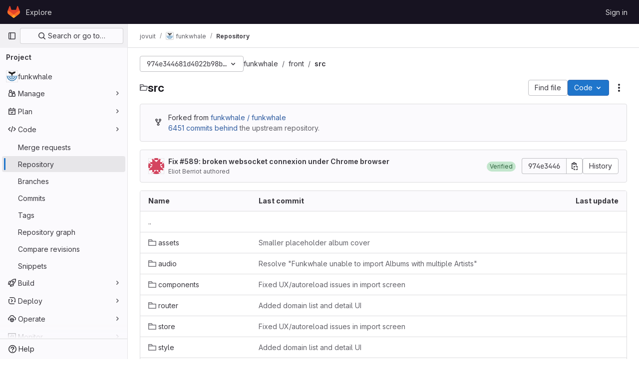

--- FILE ---
content_type: text/html; charset=utf-8
request_url: https://dev.funkwhale.audio/jovuit/funkwhale/-/tree/974e344681d4022b98b0ea299fb20a93d007bf6d/front/src
body_size: 11417
content:





<!DOCTYPE html>
<html class="gl-light ui-neutral with-top-bar with-header " lang="en">
<head prefix="og: http://ogp.me/ns#">
<meta charset="utf-8">
<meta content="IE=edge" http-equiv="X-UA-Compatible">
<meta content="width=device-width, initial-scale=1" name="viewport">
<title>front/src · 974e344681d4022b98b0ea299fb20a93d007bf6d · jovuit / funkwhale · GitLab</title>
<script>
//<![CDATA[
window.gon={};gon.api_version="v4";gon.default_avatar_url="https://dev.funkwhale.audio/assets/no_avatar-849f9c04a3a0d0cea2424ae97b27447dc64a7dbfae83c036c45b403392f0e8ba.png";gon.max_file_size=10;gon.asset_host=null;gon.webpack_public_path="/assets/webpack/";gon.relative_url_root="";gon.user_color_mode="gl-light";gon.user_color_scheme="white";gon.markdown_surround_selection=null;gon.markdown_automatic_lists=null;gon.math_rendering_limits_enabled=true;gon.recaptcha_api_server_url="https://www.recaptcha.net/recaptcha/api.js";gon.recaptcha_sitekey="6Lc9Y8srAAAAADALoz9wyRppSuIGG-45VtTzeys2";gon.gitlab_url="https://dev.funkwhale.audio";gon.promo_url="https://about.gitlab.com";gon.forum_url="https://forum.gitlab.com";gon.docs_url="https://docs.gitlab.com";gon.revision="073fca15cf9";gon.feature_category="source_code_management";gon.gitlab_logo="/assets/gitlab_logo-2957169c8ef64c58616a1ac3f4fc626e8a35ce4eb3ed31bb0d873712f2a041a0.png";gon.secure=true;gon.sprite_icons="/assets/icons-ca86b3ebff8cbe14f7728864eabad153d00b66986018226fe439015884de11c2.svg";gon.sprite_file_icons="/assets/file_icons/file_icons-88a95467170997d6a4052c781684c8250847147987090747773c1ee27c513c5f.svg";gon.emoji_sprites_css_path="/assets/emoji_sprites-bd26211944b9d072037ec97cb138f1a52cd03ef185cd38b8d1fcc963245199a1.css";gon.emoji_backend_version=4;gon.gridstack_css_path="/assets/lazy_bundles/gridstack-4cd1da7c8adb8553e78a4f5545a8ab57a46258e091e6ac0382e6de79bca5ea3c.css";gon.test_env=false;gon.disable_animations=false;gon.suggested_label_colors={"#cc338b":"Magenta-pink","#dc143c":"Crimson","#c21e56":"Rose red","#cd5b45":"Dark coral","#ed9121":"Carrot orange","#eee600":"Titanium yellow","#009966":"Green-cyan","#8fbc8f":"Dark sea green","#6699cc":"Blue-gray","#e6e6fa":"Lavender","#9400d3":"Dark violet","#330066":"Deep violet","#36454f":"Charcoal grey","#808080":"Gray"};gon.first_day_of_week=0;gon.time_display_relative=true;gon.time_display_format=0;gon.ee=true;gon.jh=false;gon.dot_com=false;gon.uf_error_prefix="UF";gon.pat_prefix="glpat-";gon.keyboard_shortcuts_enabled=true;gon.diagramsnet_url="https://embed.diagrams.net";gon.features={"uiForOrganizations":false,"organizationSwitching":false,"findAndReplace":false,"removeMonitorMetrics":true,"workItemsViewPreference":true,"workItemViewForIssues":true,"searchButtonTopRight":false,"mergeRequestDashboard":false,"newProjectCreationForm":false,"workItemsClientSideBoards":false,"glqlWorkItems":false,"duoChatDynamicDimension":true,"duoChatMultiThread":true,"advancedContextResolver":true,"vulnerabilityReportTypeScannerFilter":true,"inlineBlame":false,"blobRepositoryVueHeaderApp":true,"blobOverflowMenu":true,"filterBlobPath":true,"directoryCodeDropdownUpdates":false,"repositoryFileTreeBrowser":false,"repositoryLockInformation":false};gon.roadmap_epics_limit=1000;gon.licensed_features={"remoteDevelopment":false};
//]]>
</script>


<script>
//<![CDATA[
var gl = window.gl || {};
gl.startup_calls = {"/jovuit/funkwhale/-/refs/974e344681d4022b98b0ea299fb20a93d007bf6d/logs_tree/front/src?format=json\u0026offset=0":{},"/jovuit/funkwhale/-/blob/974e344681d4022b98b0ea299fb20a93d007bf6d/README.rst?format=json\u0026viewer=rich":{}};
gl.startup_graphql_calls = [{"query":"query pathLastCommit($projectPath: ID!, $path: String, $ref: String!, $refType: RefType) {\n  project(fullPath: $projectPath) {\n    __typename\n    id\n    repository {\n      __typename\n      lastCommit(path: $path, ref: $ref, refType: $refType) {\n        __typename\n        id\n        sha\n        title\n        titleHtml\n        descriptionHtml\n        message\n        webPath\n        authoredDate\n        authorName\n        authorGravatar\n        author {\n          __typename\n          id\n          name\n          avatarUrl\n          webPath\n        }\n        signature {\n          __typename\n          ... on GpgSignature {\n            gpgKeyPrimaryKeyid\n            verificationStatus\n          }\n          ... on X509Signature {\n            verificationStatus\n            x509Certificate {\n              id\n              subject\n              subjectKeyIdentifier\n              x509Issuer {\n                id\n                subject\n                subjectKeyIdentifier\n              }\n            }\n          }\n          ... on SshSignature {\n            verificationStatus\n            keyFingerprintSha256\n          }\n        }\n        pipelines(ref: $ref, first: 1) {\n          __typename\n          edges {\n            __typename\n            node {\n              __typename\n              id\n              detailedStatus {\n                __typename\n                id\n                detailsPath\n                icon\n                text\n              }\n            }\n          }\n        }\n      }\n    }\n  }\n}\n","variables":{"projectPath":"jovuit/funkwhale","ref":"974e344681d4022b98b0ea299fb20a93d007bf6d","path":"front/src","refType":null}},{"query":"query getPermissions($projectPath: ID!) {\n  project(fullPath: $projectPath) {\n    id\n    __typename\n    userPermissions {\n      __typename\n      pushCode\n      forkProject\n      createMergeRequestIn\n    }\n  }\n}\n","variables":{"projectPath":"jovuit/funkwhale"}},{"query":"fragment PageInfo on PageInfo {\n  __typename\n  hasNextPage\n  hasPreviousPage\n  startCursor\n  endCursor\n}\n\nfragment TreeEntry on Entry {\n  __typename\n  id\n  sha\n  name\n  flatPath\n  type\n}\n\nquery getFiles(\n  $projectPath: ID!\n  $path: String\n  $ref: String!\n  $refType: RefType\n  $pageSize: Int!\n  $nextPageCursor: String\n) {\n  project(fullPath: $projectPath) {\n    id\n    __typename\n    repository {\n      __typename\n      tree(path: $path, ref: $ref, refType: $refType) {\n        __typename\n        trees(first: $pageSize, after: $nextPageCursor) {\n          __typename\n          edges {\n            __typename\n            node {\n              ...TreeEntry\n              webPath\n            }\n          }\n          pageInfo {\n            ...PageInfo\n          }\n        }\n        submodules(first: $pageSize, after: $nextPageCursor) {\n          __typename\n          edges {\n            __typename\n            node {\n              ...TreeEntry\n              webUrl\n              treeUrl\n            }\n          }\n          pageInfo {\n            ...PageInfo\n          }\n        }\n        blobs(first: $pageSize, after: $nextPageCursor) {\n          __typename\n          edges {\n            __typename\n            node {\n              ...TreeEntry\n              mode\n              webPath\n              lfsOid\n            }\n          }\n          pageInfo {\n            ...PageInfo\n          }\n        }\n      }\n    }\n  }\n}\n","variables":{"nextPageCursor":"","pageSize":100,"projectPath":"jovuit/funkwhale","ref":"974e344681d4022b98b0ea299fb20a93d007bf6d","path":"front/src","refType":null}}];

if (gl.startup_calls && window.fetch) {
  Object.keys(gl.startup_calls).forEach(apiCall => {
   gl.startup_calls[apiCall] = {
      fetchCall: fetch(apiCall, {
        // Emulate XHR for Rails AJAX request checks
        headers: {
          'X-Requested-With': 'XMLHttpRequest'
        },
        // fetch won’t send cookies in older browsers, unless you set the credentials init option.
        // We set to `same-origin` which is default value in modern browsers.
        // See https://github.com/whatwg/fetch/pull/585 for more information.
        credentials: 'same-origin'
      })
    };
  });
}
if (gl.startup_graphql_calls && window.fetch) {
  const headers = {"X-CSRF-Token":"CM5eoB5-BCD1jovgQOGo1VXqOhrIQXi6gVO5cl9qtMtuBWep30_fNjSwVhnTzuo7eTXlkfdkj2nJQEZv39DxCA","x-gitlab-feature-category":"source_code_management"};
  const url = `https://dev.funkwhale.audio/api/graphql`

  const opts = {
    method: "POST",
    headers: {
      "Content-Type": "application/json",
      ...headers,
    }
  };

  gl.startup_graphql_calls = gl.startup_graphql_calls.map(call => ({
    ...call,
    fetchCall: fetch(url, {
      ...opts,
      credentials: 'same-origin',
      body: JSON.stringify(call)
    })
  }))
}


//]]>
</script>



<link rel="stylesheet" href="/assets/application-1d2ba133181f57a664fe0c0762084fc27b4950850ddbf3ba71fb06cd79e85e5b.css" />
<link rel="stylesheet" href="/assets/page_bundles/tree-3f0f40615de50f11e21c1a2cbc8e18f86c25dfdfa513ab6771b15a1784414691.css" /><link rel="stylesheet" href="/assets/page_bundles/commit_description-1e2cba4dda3c7b30dd84924809020c569f1308dea51520fe1dd5d4ce31403195.css" /><link rel="stylesheet" href="/assets/page_bundles/projects-4ae0e1c17bb9215c0e20e1d00a7e46c3dc94b5452f3c1e50fb0b2199914d6a70.css" /><link rel="stylesheet" href="/assets/page_bundles/work_items-719106b9e2288f0ecc75a8684a0312e38134efe78ac4cc5a9e7e37e93741fb3e.css" /><link rel="stylesheet" href="/assets/page_bundles/notes_shared-dcc7282569d2548ab3f480f68ca656dfaffd9d58ccaf6c8aac8a297bd5249d1f.css" />
<link rel="stylesheet" href="/assets/application_utilities-f77f86f78d4146d4c2c821bc481cee77b897df284886ad189d8dcb1234cb9651.css" />
<link rel="stylesheet" href="/assets/tailwind-f85e052feae46b1d4b4196455d36a6a39034406d76c825749deca6f2fbfb3656.css" />


<link rel="stylesheet" href="/assets/fonts-fae5d3f79948bd85f18b6513a025f863b19636e85b09a1492907eb4b1bb0557b.css" />
<link rel="stylesheet" href="/assets/highlight/themes/white-e4167b85702e96dd41cb029f9684388ac04731836d742ce6e8b65e2f8c2c96fd.css" />

<script src="/assets/webpack/runtime.7aa9fe41.bundle.js" defer="defer"></script>
<script src="/assets/webpack/main.0b827bca.chunk.js" defer="defer"></script>
<script src="/assets/webpack/tracker.d3d69d80.chunk.js" defer="defer"></script>
<script>
//<![CDATA[
window.snowplowOptions = {"namespace":"gl","hostname":"dev.funkwhale.audio:443","postPath":"/-/collect_events","forceSecureTracker":true,"appId":"gitlab_sm"}

gl = window.gl || {};
gl.snowplowStandardContext = {"schema":"iglu:com.gitlab/gitlab_standard/jsonschema/1-1-6","data":{"environment":"self-managed","source":"gitlab-rails","correlation_id":"01KAX5ZW8P5BPK4YFFN3EYG7N0","plan":"default","extra":{},"user_id":null,"global_user_id":null,"is_gitlab_team_member":null,"namespace_id":106,"ultimate_parent_namespace_id":106,"project_id":302,"feature_enabled_by_namespace_ids":null,"realm":"self-managed","instance_id":"5d204161-cbfb-46ad-a21e-5673ef3ee25c","unique_instance_id":"2515700c-ff73-5889-bf2f-f7a6dbac6f22","host_name":"dev.funkwhale.audio","instance_version":"18.0.2","context_generated_at":"2025-11-25T09:37:21.281Z"}}
gl.snowplowPseudonymizedPageUrl = "https://dev.funkwhale.audio/namespace106/project302/-/tree/974e344681d4022b98b0ea299fb20a93d007bf6d/front/src";
gl.maskedDefaultReferrerUrl = null;
gl.ga4MeasurementId = 'G-ENFH3X7M5Y';
gl.duoEvents = ["ai_question_category","perform_completion_worker","process_gitlab_duo_question","ai_response_time","click_purchase_seats_button_group_duo_pro_home_page","default_answer","detected_high_comment_temperature","detected_repeated_high_comment_temperature","error_answer","execute_llm_method","finish_duo_workflow_execution","forced_high_temperature_commenting","i_quickactions_q","request_ask_help","request_duo_chat_response","requested_comment_temperature","retry_duo_workflow_execution","start_duo_workflow_execution","submit_gitlab_duo_question","tokens_per_embedding","tokens_per_user_request_prompt","tokens_per_user_request_response"];
gl.onlySendDuoEvents = true;


//]]>
</script>
<link rel="preload" href="/assets/application_utilities-f77f86f78d4146d4c2c821bc481cee77b897df284886ad189d8dcb1234cb9651.css" as="style" type="text/css">
<link rel="preload" href="/assets/application-1d2ba133181f57a664fe0c0762084fc27b4950850ddbf3ba71fb06cd79e85e5b.css" as="style" type="text/css">
<link rel="preload" href="/assets/highlight/themes/white-e4167b85702e96dd41cb029f9684388ac04731836d742ce6e8b65e2f8c2c96fd.css" as="style" type="text/css">
<link crossorigin="" href="https://events.gitlab.net" rel="preconnect">
<link as="font" crossorigin="" href="/assets/gitlab-sans/GitLabSans-1e0a5107ea3bbd4be93e8ad2c503467e43166cd37e4293570b490e0812ede98b.woff2" rel="preload">
<link as="font" crossorigin="" href="/assets/gitlab-sans/GitLabSans-Italic-38eaf1a569a54ab28c58b92a4a8de3afb96b6ebc250cf372003a7b38151848cc.woff2" rel="preload">
<link as="font" crossorigin="" href="/assets/gitlab-mono/GitLabMono-08d2c5e8ff8fd3d2d6ec55bc7713380f8981c35f9d2df14e12b835464d6e8f23.woff2" rel="preload">
<link as="font" crossorigin="" href="/assets/gitlab-mono/GitLabMono-Italic-38e58d8df29485a20c550da1d0111e2c2169f6dcbcf894f2cd3afbdd97bcc588.woff2" rel="preload">
<link rel="preload" href="/assets/fonts-fae5d3f79948bd85f18b6513a025f863b19636e85b09a1492907eb4b1bb0557b.css" as="style" type="text/css">




<script src="/assets/webpack/commons-pages.admin.application_settings.service_accounts-pages.groups.analytics.dashboards-pages.gr-bf1d34a4.528ed55d.chunk.js" defer="defer"></script>
<script src="/assets/webpack/commons-pages.search.show-super_sidebar.e97fdcb6.chunk.js" defer="defer"></script>
<script src="/assets/webpack/super_sidebar.3557db2e.chunk.js" defer="defer"></script>
<script src="/assets/webpack/commons-pages.projects-pages.projects.activity-pages.projects.alert_management.details-pages.project-6b2e0f2b.6bff2b95.chunk.js" defer="defer"></script>
<script src="/assets/webpack/4.d4223b88.chunk.js" defer="defer"></script>
<script src="/assets/webpack/commons-pages.admin.abuse_reports.show-pages.admin.topics.edit-pages.admin.topics.new-pages.groups.c-56deae20.e9ecffc0.chunk.js" defer="defer"></script>
<script src="/assets/webpack/commons-pages.groups.packages-pages.groups.registry.repositories-pages.groups.security.policies.edit-429ebfda.e900952a.chunk.js" defer="defer"></script>
<script src="/assets/webpack/37.0a61a611.chunk.js" defer="defer"></script>
<script src="/assets/webpack/103.3f7b7387.chunk.js" defer="defer"></script>
<script src="/assets/webpack/124.9254e260.chunk.js" defer="defer"></script>
<script src="/assets/webpack/123.5bc3046d.chunk.js" defer="defer"></script>
<script src="/assets/webpack/commons-pages.projects.blob.show-pages.projects.show-pages.projects.snippets.show-pages.projects.tre-c684fcf6.5ba1955f.chunk.js" defer="defer"></script>
<script src="/assets/webpack/commons-pages.projects.blob.show-pages.projects.commit.show-pages.projects.merge_requests.rapid_diff-e17e687c.56557b01.chunk.js" defer="defer"></script>
<script src="/assets/webpack/commons-pages.groups.show-pages.projects.blob.show-pages.projects.show-pages.projects.tree.show.c5407317.chunk.js" defer="defer"></script>
<script src="/assets/webpack/commons-pages.projects.blob.show-pages.projects.show-pages.projects.tree.show.8b7f165d.chunk.js" defer="defer"></script>
<script src="/assets/webpack/treeList.b427791c.chunk.js" defer="defer"></script>
<script src="/assets/webpack/pages.projects.tree.show.abcd691b.chunk.js" defer="defer"></script>

<meta content="object" property="og:type">
<meta content="GitLab" property="og:site_name">
<meta content="front/src · 974e344681d4022b98b0ea299fb20a93d007bf6d · jovuit / funkwhale · GitLab" property="og:title">
<meta content="Unique repository for both the API and the front-end" property="og:description">
<meta content="https://dev.funkwhale.audio/uploads/-/system/project/avatar/302/logo.png" property="og:image">
<meta content="64" property="og:image:width">
<meta content="64" property="og:image:height">
<meta content="https://dev.funkwhale.audio/jovuit/funkwhale/-/tree/974e344681d4022b98b0ea299fb20a93d007bf6d/front/src" property="og:url">
<meta content="summary" property="twitter:card">
<meta content="front/src · 974e344681d4022b98b0ea299fb20a93d007bf6d · jovuit / funkwhale · GitLab" property="twitter:title">
<meta content="Unique repository for both the API and the front-end" property="twitter:description">
<meta content="https://dev.funkwhale.audio/uploads/-/system/project/avatar/302/logo.png" property="twitter:image">

<meta name="csrf-param" content="authenticity_token" />
<meta name="csrf-token" content="vf-5heNXtYdvXLkPZnUua_T64BuTX1MQ_3EfqtADKNTbNICMImZuka5iZPb1WmyF2CU_kKx6pMO3YuC3ULltFw" />
<meta name="csp-nonce" />
<meta name="action-cable-url" content="/-/cable" />
<link href="/-/manifest.json" rel="manifest">
<link rel="icon" type="image/png" href="/assets/favicon-72a2cad5025aa931d6ea56c3201d1f18e68a8cd39788c7c80d5b2b82aa5143ef.png" id="favicon" data-original-href="/assets/favicon-72a2cad5025aa931d6ea56c3201d1f18e68a8cd39788c7c80d5b2b82aa5143ef.png" />
<link rel="apple-touch-icon" type="image/x-icon" href="/assets/apple-touch-icon-b049d4bc0dd9626f31db825d61880737befc7835982586d015bded10b4435460.png" />
<link href="/search/opensearch.xml" rel="search" title="Search GitLab" type="application/opensearchdescription+xml">
<link rel="alternate" type="application/atom+xml" title="funkwhale:974e344681d4022b98b0ea299fb20a93d007bf6d commits" href="https://dev.funkwhale.audio/jovuit/funkwhale/-/commits/974e344681d4022b98b0ea299fb20a93d007bf6d?format=atom" />




<meta content="Unique repository for both the API and the front-end" name="description">
<meta content="#ececef" name="theme-color">
</head>

<body class="tab-width-8 gl-browser-chrome gl-platform-mac body-fixed-scrollbar" data-namespace-id="106" data-page="projects:tree:show" data-page-type-id="974e344681d4022b98b0ea299fb20a93d007bf6d/front/src" data-project="funkwhale" data-project-full-path="jovuit/funkwhale" data-project-id="302">
<div id="js-tooltips-container"></div>

<script>
//<![CDATA[
gl = window.gl || {};
gl.client = {"isChrome":true,"isMac":true};


//]]>
</script>


<header class="header-logged-out" data-testid="navbar">
<a class="gl-sr-only gl-accessibility" href="#content-body">Skip to content</a>
<div class="container-fluid">
<nav aria-label="Explore GitLab" class="header-logged-out-nav gl-flex gl-gap-3 gl-justify-between">
<div class="gl-flex gl-items-center gl-gap-1">
<span class="gl-sr-only">GitLab</span>
<a title="Homepage" id="logo" class="header-logged-out-logo has-tooltip" aria-label="Homepage" data-track-label="main_navigation" data-track-action="click_gitlab_logo_link" data-track-property="navigation_top" href="/"><svg aria-hidden="true" role="img" class="tanuki-logo" width="25" height="24" viewBox="0 0 25 24" fill="none" xmlns="http://www.w3.org/2000/svg">
  <path class="tanuki-shape tanuki" d="m24.507 9.5-.034-.09L21.082.562a.896.896 0 0 0-1.694.091l-2.29 7.01H7.825L5.535.653a.898.898 0 0 0-1.694-.09L.451 9.411.416 9.5a6.297 6.297 0 0 0 2.09 7.278l.012.01.03.022 5.16 3.867 2.56 1.935 1.554 1.176a1.051 1.051 0 0 0 1.268 0l1.555-1.176 2.56-1.935 5.197-3.89.014-.01A6.297 6.297 0 0 0 24.507 9.5Z"
        fill="#E24329"/>
  <path class="tanuki-shape right-cheek" d="m24.507 9.5-.034-.09a11.44 11.44 0 0 0-4.56 2.051l-7.447 5.632 4.742 3.584 5.197-3.89.014-.01A6.297 6.297 0 0 0 24.507 9.5Z"
        fill="#FC6D26"/>
  <path class="tanuki-shape chin" d="m7.707 20.677 2.56 1.935 1.555 1.176a1.051 1.051 0 0 0 1.268 0l1.555-1.176 2.56-1.935-4.743-3.584-4.755 3.584Z"
        fill="#FCA326"/>
  <path class="tanuki-shape left-cheek" d="M5.01 11.461a11.43 11.43 0 0 0-4.56-2.05L.416 9.5a6.297 6.297 0 0 0 2.09 7.278l.012.01.03.022 5.16 3.867 4.745-3.584-7.444-5.632Z"
        fill="#FC6D26"/>
</svg>

</a></div>
<ul class="gl-list-none gl-p-0 gl-m-0 gl-flex gl-gap-3 gl-items-center gl-grow">
<li class="header-logged-out-nav-item">
<a class="" href="/explore">Explore</a>
</li>
</ul>
<ul class="gl-list-none gl-p-0 gl-m-0 gl-flex gl-gap-3 gl-items-center gl-justify-end">
<li class="header-logged-out-nav-item">
<a href="/users/sign_in?redirect_to_referer=yes">Sign in</a>
</li>
</ul>
</nav>
</div>
</header>

<div class="layout-page page-with-super-sidebar">
<aside class="js-super-sidebar super-sidebar super-sidebar-loading" data-command-palette="{&quot;project_files_url&quot;:&quot;/jovuit/funkwhale/-/files/974e344681d4022b98b0ea299fb20a93d007bf6d?format=json&quot;,&quot;project_blob_url&quot;:&quot;/jovuit/funkwhale/-/blob/974e344681d4022b98b0ea299fb20a93d007bf6d&quot;}" data-force-desktop-expanded-sidebar="" data-is-saas="false" data-root-path="/" data-sidebar="{&quot;is_logged_in&quot;:false,&quot;context_switcher_links&quot;:[{&quot;title&quot;:&quot;Explore&quot;,&quot;link&quot;:&quot;/explore&quot;,&quot;icon&quot;:&quot;compass&quot;}],&quot;current_menu_items&quot;:[{&quot;id&quot;:&quot;project_overview&quot;,&quot;title&quot;:&quot;funkwhale&quot;,&quot;avatar&quot;:&quot;/uploads/-/system/project/avatar/302/logo.png&quot;,&quot;entity_id&quot;:302,&quot;link&quot;:&quot;/jovuit/funkwhale&quot;,&quot;link_classes&quot;:&quot;shortcuts-project&quot;,&quot;is_active&quot;:false},{&quot;id&quot;:&quot;manage_menu&quot;,&quot;title&quot;:&quot;Manage&quot;,&quot;icon&quot;:&quot;users&quot;,&quot;avatar_shape&quot;:&quot;rect&quot;,&quot;link&quot;:&quot;/jovuit/funkwhale/activity&quot;,&quot;is_active&quot;:false,&quot;items&quot;:[{&quot;id&quot;:&quot;activity&quot;,&quot;title&quot;:&quot;Activity&quot;,&quot;link&quot;:&quot;/jovuit/funkwhale/activity&quot;,&quot;link_classes&quot;:&quot;shortcuts-project-activity&quot;,&quot;is_active&quot;:false},{&quot;id&quot;:&quot;members&quot;,&quot;title&quot;:&quot;Members&quot;,&quot;link&quot;:&quot;/jovuit/funkwhale/-/project_members&quot;,&quot;is_active&quot;:false},{&quot;id&quot;:&quot;labels&quot;,&quot;title&quot;:&quot;Labels&quot;,&quot;link&quot;:&quot;/jovuit/funkwhale/-/labels&quot;,&quot;is_active&quot;:false}],&quot;separated&quot;:false},{&quot;id&quot;:&quot;plan_menu&quot;,&quot;title&quot;:&quot;Plan&quot;,&quot;icon&quot;:&quot;planning&quot;,&quot;avatar_shape&quot;:&quot;rect&quot;,&quot;link&quot;:&quot;/jovuit/funkwhale/-/issues&quot;,&quot;is_active&quot;:false,&quot;items&quot;:[{&quot;id&quot;:&quot;project_issue_list&quot;,&quot;title&quot;:&quot;Issues&quot;,&quot;link&quot;:&quot;/jovuit/funkwhale/-/issues&quot;,&quot;link_classes&quot;:&quot;shortcuts-issues has-sub-items&quot;,&quot;pill_count_field&quot;:&quot;openIssuesCount&quot;,&quot;pill_count_dynamic&quot;:false,&quot;is_active&quot;:false},{&quot;id&quot;:&quot;boards&quot;,&quot;title&quot;:&quot;Issue boards&quot;,&quot;link&quot;:&quot;/jovuit/funkwhale/-/boards&quot;,&quot;link_classes&quot;:&quot;shortcuts-issue-boards&quot;,&quot;is_active&quot;:false},{&quot;id&quot;:&quot;milestones&quot;,&quot;title&quot;:&quot;Milestones&quot;,&quot;link&quot;:&quot;/jovuit/funkwhale/-/milestones&quot;,&quot;is_active&quot;:false},{&quot;id&quot;:&quot;project_wiki&quot;,&quot;title&quot;:&quot;Wiki&quot;,&quot;link&quot;:&quot;/jovuit/funkwhale/-/wikis/home&quot;,&quot;link_classes&quot;:&quot;shortcuts-wiki&quot;,&quot;is_active&quot;:false}],&quot;separated&quot;:false},{&quot;id&quot;:&quot;code_menu&quot;,&quot;title&quot;:&quot;Code&quot;,&quot;icon&quot;:&quot;code&quot;,&quot;avatar_shape&quot;:&quot;rect&quot;,&quot;link&quot;:&quot;/jovuit/funkwhale/-/merge_requests&quot;,&quot;is_active&quot;:true,&quot;items&quot;:[{&quot;id&quot;:&quot;project_merge_request_list&quot;,&quot;title&quot;:&quot;Merge requests&quot;,&quot;link&quot;:&quot;/jovuit/funkwhale/-/merge_requests&quot;,&quot;link_classes&quot;:&quot;shortcuts-merge_requests&quot;,&quot;pill_count_field&quot;:&quot;openMergeRequestsCount&quot;,&quot;pill_count_dynamic&quot;:false,&quot;is_active&quot;:false},{&quot;id&quot;:&quot;files&quot;,&quot;title&quot;:&quot;Repository&quot;,&quot;link&quot;:&quot;/jovuit/funkwhale/-/tree/974e344681d4022b98b0ea299fb20a93d007bf6d&quot;,&quot;link_classes&quot;:&quot;shortcuts-tree&quot;,&quot;is_active&quot;:true},{&quot;id&quot;:&quot;branches&quot;,&quot;title&quot;:&quot;Branches&quot;,&quot;link&quot;:&quot;/jovuit/funkwhale/-/branches&quot;,&quot;is_active&quot;:false},{&quot;id&quot;:&quot;commits&quot;,&quot;title&quot;:&quot;Commits&quot;,&quot;link&quot;:&quot;/jovuit/funkwhale/-/commits/974e344681d4022b98b0ea299fb20a93d007bf6d&quot;,&quot;link_classes&quot;:&quot;shortcuts-commits&quot;,&quot;is_active&quot;:false},{&quot;id&quot;:&quot;tags&quot;,&quot;title&quot;:&quot;Tags&quot;,&quot;link&quot;:&quot;/jovuit/funkwhale/-/tags&quot;,&quot;is_active&quot;:false},{&quot;id&quot;:&quot;graphs&quot;,&quot;title&quot;:&quot;Repository graph&quot;,&quot;link&quot;:&quot;/jovuit/funkwhale/-/network/974e344681d4022b98b0ea299fb20a93d007bf6d&quot;,&quot;link_classes&quot;:&quot;shortcuts-network&quot;,&quot;is_active&quot;:false},{&quot;id&quot;:&quot;compare&quot;,&quot;title&quot;:&quot;Compare revisions&quot;,&quot;link&quot;:&quot;/jovuit/funkwhale/-/compare?from=develop\u0026to=974e344681d4022b98b0ea299fb20a93d007bf6d&quot;,&quot;is_active&quot;:false},{&quot;id&quot;:&quot;project_snippets&quot;,&quot;title&quot;:&quot;Snippets&quot;,&quot;link&quot;:&quot;/jovuit/funkwhale/-/snippets&quot;,&quot;link_classes&quot;:&quot;shortcuts-snippets&quot;,&quot;is_active&quot;:false}],&quot;separated&quot;:false},{&quot;id&quot;:&quot;build_menu&quot;,&quot;title&quot;:&quot;Build&quot;,&quot;icon&quot;:&quot;rocket&quot;,&quot;avatar_shape&quot;:&quot;rect&quot;,&quot;link&quot;:&quot;/jovuit/funkwhale/-/pipelines&quot;,&quot;is_active&quot;:false,&quot;items&quot;:[{&quot;id&quot;:&quot;pipelines&quot;,&quot;title&quot;:&quot;Pipelines&quot;,&quot;link&quot;:&quot;/jovuit/funkwhale/-/pipelines&quot;,&quot;link_classes&quot;:&quot;shortcuts-pipelines&quot;,&quot;is_active&quot;:false},{&quot;id&quot;:&quot;jobs&quot;,&quot;title&quot;:&quot;Jobs&quot;,&quot;link&quot;:&quot;/jovuit/funkwhale/-/jobs&quot;,&quot;link_classes&quot;:&quot;shortcuts-builds&quot;,&quot;is_active&quot;:false},{&quot;id&quot;:&quot;pipeline_schedules&quot;,&quot;title&quot;:&quot;Pipeline schedules&quot;,&quot;link&quot;:&quot;/jovuit/funkwhale/-/pipeline_schedules&quot;,&quot;link_classes&quot;:&quot;shortcuts-builds&quot;,&quot;is_active&quot;:false},{&quot;id&quot;:&quot;artifacts&quot;,&quot;title&quot;:&quot;Artifacts&quot;,&quot;link&quot;:&quot;/jovuit/funkwhale/-/artifacts&quot;,&quot;link_classes&quot;:&quot;shortcuts-builds&quot;,&quot;is_active&quot;:false}],&quot;separated&quot;:false},{&quot;id&quot;:&quot;deploy_menu&quot;,&quot;title&quot;:&quot;Deploy&quot;,&quot;icon&quot;:&quot;deployments&quot;,&quot;avatar_shape&quot;:&quot;rect&quot;,&quot;link&quot;:&quot;/jovuit/funkwhale/-/releases&quot;,&quot;is_active&quot;:false,&quot;items&quot;:[{&quot;id&quot;:&quot;releases&quot;,&quot;title&quot;:&quot;Releases&quot;,&quot;link&quot;:&quot;/jovuit/funkwhale/-/releases&quot;,&quot;link_classes&quot;:&quot;shortcuts-deployments-releases&quot;,&quot;is_active&quot;:false},{&quot;id&quot;:&quot;packages_registry&quot;,&quot;title&quot;:&quot;Package registry&quot;,&quot;link&quot;:&quot;/jovuit/funkwhale/-/packages&quot;,&quot;link_classes&quot;:&quot;shortcuts-container-registry&quot;,&quot;is_active&quot;:false},{&quot;id&quot;:&quot;container_registry&quot;,&quot;title&quot;:&quot;Container registry&quot;,&quot;link&quot;:&quot;/jovuit/funkwhale/container_registry&quot;,&quot;is_active&quot;:false},{&quot;id&quot;:&quot;model_registry&quot;,&quot;title&quot;:&quot;Model registry&quot;,&quot;link&quot;:&quot;/jovuit/funkwhale/-/ml/models&quot;,&quot;is_active&quot;:false}],&quot;separated&quot;:false},{&quot;id&quot;:&quot;operations_menu&quot;,&quot;title&quot;:&quot;Operate&quot;,&quot;icon&quot;:&quot;cloud-pod&quot;,&quot;avatar_shape&quot;:&quot;rect&quot;,&quot;link&quot;:&quot;/jovuit/funkwhale/-/environments&quot;,&quot;is_active&quot;:false,&quot;items&quot;:[{&quot;id&quot;:&quot;environments&quot;,&quot;title&quot;:&quot;Environments&quot;,&quot;link&quot;:&quot;/jovuit/funkwhale/-/environments&quot;,&quot;link_classes&quot;:&quot;shortcuts-environments&quot;,&quot;is_active&quot;:false},{&quot;id&quot;:&quot;infrastructure_registry&quot;,&quot;title&quot;:&quot;Terraform modules&quot;,&quot;link&quot;:&quot;/jovuit/funkwhale/-/terraform_module_registry&quot;,&quot;is_active&quot;:false}],&quot;separated&quot;:false},{&quot;id&quot;:&quot;monitor_menu&quot;,&quot;title&quot;:&quot;Monitor&quot;,&quot;icon&quot;:&quot;monitor&quot;,&quot;avatar_shape&quot;:&quot;rect&quot;,&quot;link&quot;:&quot;/jovuit/funkwhale/-/incidents&quot;,&quot;is_active&quot;:false,&quot;items&quot;:[{&quot;id&quot;:&quot;incidents&quot;,&quot;title&quot;:&quot;Incidents&quot;,&quot;link&quot;:&quot;/jovuit/funkwhale/-/incidents&quot;,&quot;is_active&quot;:false},{&quot;id&quot;:&quot;service_desk&quot;,&quot;title&quot;:&quot;Service Desk&quot;,&quot;link&quot;:&quot;/jovuit/funkwhale/-/issues/service_desk&quot;,&quot;is_active&quot;:false}],&quot;separated&quot;:false},{&quot;id&quot;:&quot;analyze_menu&quot;,&quot;title&quot;:&quot;Analyze&quot;,&quot;icon&quot;:&quot;chart&quot;,&quot;avatar_shape&quot;:&quot;rect&quot;,&quot;link&quot;:&quot;/jovuit/funkwhale/-/value_stream_analytics&quot;,&quot;is_active&quot;:false,&quot;items&quot;:[{&quot;id&quot;:&quot;cycle_analytics&quot;,&quot;title&quot;:&quot;Value stream analytics&quot;,&quot;link&quot;:&quot;/jovuit/funkwhale/-/value_stream_analytics&quot;,&quot;link_classes&quot;:&quot;shortcuts-project-cycle-analytics&quot;,&quot;is_active&quot;:false},{&quot;id&quot;:&quot;contributors&quot;,&quot;title&quot;:&quot;Contributor analytics&quot;,&quot;link&quot;:&quot;/jovuit/funkwhale/-/graphs/974e344681d4022b98b0ea299fb20a93d007bf6d&quot;,&quot;is_active&quot;:false},{&quot;id&quot;:&quot;ci_cd_analytics&quot;,&quot;title&quot;:&quot;CI/CD analytics&quot;,&quot;link&quot;:&quot;/jovuit/funkwhale/-/pipelines/charts&quot;,&quot;is_active&quot;:false},{&quot;id&quot;:&quot;repository_analytics&quot;,&quot;title&quot;:&quot;Repository analytics&quot;,&quot;link&quot;:&quot;/jovuit/funkwhale/-/graphs/974e344681d4022b98b0ea299fb20a93d007bf6d/charts&quot;,&quot;link_classes&quot;:&quot;shortcuts-repository-charts&quot;,&quot;is_active&quot;:false},{&quot;id&quot;:&quot;model_experiments&quot;,&quot;title&quot;:&quot;Model experiments&quot;,&quot;link&quot;:&quot;/jovuit/funkwhale/-/ml/experiments&quot;,&quot;is_active&quot;:false}],&quot;separated&quot;:false}],&quot;current_context_header&quot;:&quot;Project&quot;,&quot;support_path&quot;:&quot;https://about.gitlab.com/get-help/&quot;,&quot;docs_path&quot;:&quot;/help/docs&quot;,&quot;display_whats_new&quot;:false,&quot;show_version_check&quot;:null,&quot;search&quot;:{&quot;search_path&quot;:&quot;/search&quot;,&quot;issues_path&quot;:&quot;/dashboard/issues&quot;,&quot;mr_path&quot;:&quot;/dashboard/merge_requests&quot;,&quot;autocomplete_path&quot;:&quot;/search/autocomplete&quot;,&quot;settings_path&quot;:&quot;/search/settings&quot;,&quot;search_context&quot;:{&quot;project&quot;:{&quot;id&quot;:302,&quot;name&quot;:&quot;funkwhale&quot;},&quot;project_metadata&quot;:{&quot;mr_path&quot;:&quot;/jovuit/funkwhale/-/merge_requests&quot;,&quot;issues_path&quot;:&quot;/jovuit/funkwhale/-/issues&quot;},&quot;code_search&quot;:true,&quot;ref&quot;:&quot;974e344681d4022b98b0ea299fb20a93d007bf6d&quot;,&quot;scope&quot;:null,&quot;for_snippets&quot;:null}},&quot;panel_type&quot;:&quot;project&quot;,&quot;shortcut_links&quot;:[{&quot;title&quot;:&quot;Snippets&quot;,&quot;href&quot;:&quot;/explore/snippets&quot;,&quot;css_class&quot;:&quot;dashboard-shortcuts-snippets&quot;},{&quot;title&quot;:&quot;Groups&quot;,&quot;href&quot;:&quot;/explore/groups&quot;,&quot;css_class&quot;:&quot;dashboard-shortcuts-groups&quot;},{&quot;title&quot;:&quot;Projects&quot;,&quot;href&quot;:&quot;/explore/projects/starred&quot;,&quot;css_class&quot;:&quot;dashboard-shortcuts-projects&quot;}],&quot;terms&quot;:null}"></aside>


<div class="content-wrapper">
<div class="broadcast-wrapper">



</div>
<div class="alert-wrapper alert-wrapper-top-space gl-flex gl-flex-col gl-gap-3 container-fluid container-limited">



























</div>
<div class="top-bar-fixed container-fluid" data-testid="top-bar">
<div class="top-bar-container gl-flex gl-items-center gl-gap-2">
<div class="gl-grow gl-basis-0 gl-flex gl-items-center gl-justify-start gl-gap-3">
<button class="gl-button btn btn-icon btn-md btn-default btn-default-tertiary js-super-sidebar-toggle-expand super-sidebar-toggle -gl-ml-3" aria-controls="super-sidebar" aria-expanded="false" aria-label="Primary navigation sidebar" type="button"><svg class="s16 gl-icon gl-button-icon " data-testid="sidebar-icon"><use href="/assets/icons-ca86b3ebff8cbe14f7728864eabad153d00b66986018226fe439015884de11c2.svg#sidebar"></use></svg>

</button>
<script type="application/ld+json">
{"@context":"https://schema.org","@type":"BreadcrumbList","itemListElement":[{"@type":"ListItem","position":1,"name":"jovuit","item":"https://dev.funkwhale.audio/jovuit"},{"@type":"ListItem","position":2,"name":"funkwhale","item":"https://dev.funkwhale.audio/jovuit/funkwhale"},{"@type":"ListItem","position":3,"name":"Repository","item":"https://dev.funkwhale.audio/jovuit/funkwhale/-/tree/974e344681d4022b98b0ea299fb20a93d007bf6d/front/src"}]}


</script>
<div data-testid="breadcrumb-links" id="js-vue-page-breadcrumbs-wrapper">
<div data-breadcrumbs-json="[{&quot;text&quot;:&quot;jovuit&quot;,&quot;href&quot;:&quot;/jovuit&quot;,&quot;avatarPath&quot;:null},{&quot;text&quot;:&quot;funkwhale&quot;,&quot;href&quot;:&quot;/jovuit/funkwhale&quot;,&quot;avatarPath&quot;:&quot;/uploads/-/system/project/avatar/302/logo.png&quot;},{&quot;text&quot;:&quot;Repository&quot;,&quot;href&quot;:&quot;/jovuit/funkwhale/-/tree/974e344681d4022b98b0ea299fb20a93d007bf6d/front/src&quot;,&quot;avatarPath&quot;:null}]" id="js-vue-page-breadcrumbs"></div>
<div id="js-injected-page-breadcrumbs"></div>
</div>


</div>
<div class="gl-flex-none gl-flex gl-items-center gl-justify-center gl-gap-3">
<div id="js-work-item-feedback"></div>

<div id="js-advanced-search-modal"></div>


</div>
</div>
</div>

<div class="container-fluid container-limited project-highlight-puc">
<main class="content" id="content-body" itemscope itemtype="http://schema.org/SoftwareSourceCode">
<div class="flash-container flash-container-page sticky" data-testid="flash-container">
<div id="js-global-alerts"></div>
</div>







<div class="tree-holder clearfix js-per-page gl-mt-5" data-blame-per-page="1000" id="tree-holder">
<div data-breadcrumbs-can-collaborate="false" data-breadcrumbs-can-edit-tree="false" data-breadcrumbs-can-push-code="false" data-breadcrumbs-can-push-to-branch="false" data-breadcrumbs-new-blob-path="/jovuit/funkwhale/-/new/974e344681d4022b98b0ea299fb20a93d007bf6d" data-breadcrumbs-new-branch-path="/jovuit/funkwhale/-/branches/new" data-breadcrumbs-new-dir-path="/jovuit/funkwhale/-/create_dir/974e344681d4022b98b0ea299fb20a93d007bf6d" data-breadcrumbs-new-tag-path="/jovuit/funkwhale/-/tags/new" data-breadcrumbs-upload-path="/jovuit/funkwhale/-/create/974e344681d4022b98b0ea299fb20a93d007bf6d" data-compare-path="/jovuit/funkwhale/-/compare?from=develop&amp;to=974e344681d4022b98b0ea299fb20a93d007bf6d" data-download-links="[{&quot;text&quot;:&quot;zip&quot;,&quot;path&quot;:&quot;/jovuit/funkwhale/-/archive/974e344681d4022b98b0ea299fb20a93d007bf6d/funkwhale-974e344681d4022b98b0ea299fb20a93d007bf6d.zip&quot;},{&quot;text&quot;:&quot;tar.gz&quot;,&quot;path&quot;:&quot;/jovuit/funkwhale/-/archive/974e344681d4022b98b0ea299fb20a93d007bf6d/funkwhale-974e344681d4022b98b0ea299fb20a93d007bf6d.tar.gz&quot;},{&quot;text&quot;:&quot;tar.bz2&quot;,&quot;path&quot;:&quot;/jovuit/funkwhale/-/archive/974e344681d4022b98b0ea299fb20a93d007bf6d/funkwhale-974e344681d4022b98b0ea299fb20a93d007bf6d.tar.bz2&quot;},{&quot;text&quot;:&quot;tar&quot;,&quot;path&quot;:&quot;/jovuit/funkwhale/-/archive/974e344681d4022b98b0ea299fb20a93d007bf6d/funkwhale-974e344681d4022b98b0ea299fb20a93d007bf6d.tar&quot;}]" data-escaped-ref="974e344681d4022b98b0ea299fb20a93d007bf6d" data-http-url="https://dev.funkwhale.audio/jovuit/funkwhale.git" data-kerberos-url="" data-new-workspace-path="/-/remote_development/workspaces/new" data-project-id="302" data-project-path="jovuit/funkwhale" data-project-root-path="/jovuit/funkwhale" data-ref="974e344681d4022b98b0ea299fb20a93d007bf6d" data-ref-type="" data-root-ref="develop" data-ssh-url="git@dev.funkwhale.audio:jovuit/funkwhale.git" data-web-ide-button-default-branch="develop" data-web-ide-button-options="{&quot;project_path&quot;:&quot;jovuit/funkwhale&quot;,&quot;ref&quot;:&quot;974e344681d4022b98b0ea299fb20a93d007bf6d&quot;,&quot;is_fork&quot;:false,&quot;needs_to_fork&quot;:true,&quot;gitpod_enabled&quot;:false,&quot;is_blob&quot;:false,&quot;show_edit_button&quot;:false,&quot;show_web_ide_button&quot;:false,&quot;show_gitpod_button&quot;:false,&quot;show_pipeline_editor_button&quot;:false,&quot;web_ide_url&quot;:&quot;/-/ide/project/jovuit/funkwhale/edit/974e344681d4022b98b0ea299fb20a93d007bf6d/-/front/src&quot;,&quot;edit_url&quot;:&quot;&quot;,&quot;pipeline_editor_url&quot;:&quot;/jovuit/funkwhale/-/ci/editor?branch_name=974e344681d4022b98b0ea299fb20a93d007bf6d&quot;,&quot;gitpod_url&quot;:&quot;https://gitpod.io/#https://dev.funkwhale.audio/jovuit/funkwhale/-/tree/974e344681d4022b98b0ea299fb20a93d007bf6d/front/src&quot;,&quot;user_preferences_gitpod_path&quot;:&quot;/-/profile/preferences#user_gitpod_enabled&quot;,&quot;user_profile_enable_gitpod_path&quot;:&quot;/-/user_settings/profile?user%5Bgitpod_enabled%5D=true&quot;,&quot;new_workspace_path&quot;:&quot;/-/remote_development/workspaces/new&quot;,&quot;project_id&quot;:302,&quot;fork_path&quot;:&quot;/jovuit/funkwhale/-/forks/new&quot;,&quot;fork_modal_id&quot;:null}" data-xcode-url="" id="js-repository-blob-header-app"></div>
<div data-ahead-compare-path="/jovuit/funkwhale/-/compare/develop...974e344681d4022b98b0ea299fb20a93d007bf6d?from_project_id=17" data-behind-compare-path="/funkwhale/funkwhale/-/compare/974e344681d4022b98b0ea299fb20a93d007bf6d...develop?from_project_id=302" data-can-sync-branch="false" data-project-path="jovuit/funkwhale" data-selected-branch="974e344681d4022b98b0ea299fb20a93d007bf6d" data-source-default-branch="develop" data-source-name="funkwhale / funkwhale" data-source-path="/funkwhale/funkwhale" id="js-fork-info"></div>
<div class="info-well project-last-commit gl-flex-col gl-mt-5">
<div class="gl-flex gl-items-center gl-justify-center gl-m-auto gl-min-h-9 lg:gl-min-h-[4.5rem]" data-history-link="/jovuit/funkwhale/-/commits/974e344681d4022b98b0ea299fb20a93d007bf6d" data-ref-type="" id="js-last-commit">
<div class="gl-spinner-container" role="status"><span aria-hidden class="gl-spinner gl-spinner-md gl-spinner-dark !gl-align-text-bottom"></span><span class="gl-sr-only !gl-absolute">Loading</span>
</div>
</div>
</div>
<div data-escaped-ref="974e344681d4022b98b0ea299fb20a93d007bf6d" data-explain-code-available="false" data-full-name="jovuit / funkwhale" data-path-locks-available="false" data-path-locks-toggle="/jovuit/funkwhale/path_locks/toggle" data-project-path="jovuit/funkwhale" data-project-short-path="funkwhale" data-ref="974e344681d4022b98b0ea299fb20a93d007bf6d" data-resource-id="gid://gitlab/Project/302" data-user-id="" id="js-tree-list"></div>
</div>

<script>
//<![CDATA[
  window.gl = window.gl || {};
  window.gl.webIDEPath = '/-/ide/project/jovuit/funkwhale/edit/974e344681d4022b98b0ea299fb20a93d007bf6d/-/front/src'


//]]>
</script>
<div data-ambiguous="false" data-ref="974e344681d4022b98b0ea299fb20a93d007bf6d" id="js-ambiguous-ref-modal"></div>

</main>
</div>


</div>
</div>


<script>
//<![CDATA[
if ('loading' in HTMLImageElement.prototype) {
  document.querySelectorAll('img.lazy').forEach(img => {
    img.loading = 'lazy';
    let imgUrl = img.dataset.src;
    // Only adding width + height for avatars for now
    if (imgUrl.indexOf('/avatar/') > -1 && imgUrl.indexOf('?') === -1) {
      const targetWidth = img.getAttribute('width') || img.width;
      imgUrl += `?width=${targetWidth}`;
    }
    img.src = imgUrl;
    img.removeAttribute('data-src');
    img.classList.remove('lazy');
    img.classList.add('js-lazy-loaded');
    img.dataset.testid = 'js-lazy-loaded-content';
  });
}

//]]>
</script>
<script>
//<![CDATA[
gl = window.gl || {};
gl.experiments = {};


//]]>
</script>

</body>
</html>



--- FILE ---
content_type: text/javascript; charset=utf-8
request_url: https://dev.funkwhale.audio/assets/webpack/37.0a61a611.chunk.js
body_size: 3349
content:
(this.webpackJsonp=this.webpackJsonp||[]).push([[37],{OgoU:function(n,t,e){"use strict";var u={name:"CodeBlock",props:{code:{type:String,required:!1,default:""},maxHeight:{type:String,required:!1,default:"initial"}},computed:{styleObject(){const{maxHeight:n}=this;return"initial"!==n?{maxHeight:n,overflowY:"auto"}:null}},userColorScheme:window.gon.user_color_scheme},l=e("tBpV"),i=Object(l.a)(u,(function(){var n=this,t=n._self._c;return t("pre",{staticClass:"code-block rounded code",class:n.$options.userColorScheme,style:n.styleObject},[n._t("default",(function(){return[t("code",{staticClass:"gl-block"},[n._v(n._s(n.code))])]}))],2)}),[],!1,null,null,null);t.a=i.exports},ktwE:function(n,t,e){"use strict";t.a={"1c":function(){return e.e(1179).then(e.t.bind(null,"MmBX",7))},abnf:function(){return e.e(403).then(e.t.bind(null,"yWt6",7))},accesslog:function(){return e.e(404).then(e.t.bind(null,"shZ0",7))},actionscript:function(){return e.e(405).then(e.t.bind(null,"o5dF",7))},ada:function(){return e.e(406).then(e.t.bind(null,"9acH",7))},angelscript:function(){return e.e(407).then(e.t.bind(null,"mkUC",7))},apache:function(){return e.e(408).then(e.t.bind(null,"Z2Zu",7))},applescript:function(){return e.e(409).then(e.t.bind(null,"yEBX",7))},arcade:function(){return e.e(410).then(e.t.bind(null,"ezTr",7))},arduino:function(){return e.e(411).then(e.t.bind(null,"zMrg",7))},armasm:function(){return e.e(412).then(e.t.bind(null,"PrTP",7))},asciidoc:function(){return e.e(413).then(e.t.bind(null,"y3Pc",7))},aspectj:function(){return e.e(414).then(e.t.bind(null,"guwy",7))},autohotkey:function(){return e.e(415).then(e.t.bind(null,"36rc",7))},autoit:function(){return e.e(416).then(e.t.bind(null,"Av41",7))},avrasm:function(){return e.e(417).then(e.t.bind(null,"Niv/",7))},awk:function(){return e.e(418).then(e.t.bind(null,"NBSA",7))},axapta:function(){return e.e(419).then(e.t.bind(null,"gYc/",7))},bash:function(){return e.e(420).then(e.t.bind(null,"6cY6",7))},basic:function(){return e.e(421).then(e.t.bind(null,"wkWn",7))},bnf:function(){return e.e(422).then(e.t.bind(null,"G3JX",7))},brainfuck:function(){return e.e(423).then(e.t.bind(null,"HdK6",7))},c:function(){return e.e(424).then(e.t.bind(null,"bz9W",7))},cal:function(){return e.e(425).then(e.t.bind(null,"2jqT",7))},capnproto:function(){return e.e(426).then(e.t.bind(null,"zGIz",7))},ceylon:function(){return e.e(427).then(e.t.bind(null,"rs8t",7))},clean:function(){return e.e(428).then(e.t.bind(null,"l8aS",7))},"clojure-repl":function(){return e.e(430).then(e.t.bind(null,"+962",7))},clojure:function(){return e.e(429).then(e.t.bind(null,"II1M",7))},codeowners:function(){return e.e(432).then(e.bind(null,"1ngV"))},cmake:function(){return e.e(431).then(e.t.bind(null,"1Xer",7))},coffeescript:function(){return e.e(433).then(e.t.bind(null,"cGj1",7))},coq:function(){return e.e(434).then(e.t.bind(null,"Yl/3",7))},cos:function(){return e.e(435).then(e.t.bind(null,"lbX0",7))},cpp:function(){return e.e(436).then(e.t.bind(null,"QLTJ",7))},crmsh:function(){return e.e(437).then(e.t.bind(null,"nHod",7))},crystal:function(){return e.e(438).then(e.t.bind(null,"8Ars",7))},csharp:function(){return e.e(439).then(e.t.bind(null,"gLkf",7))},csp:function(){return e.e(440).then(e.t.bind(null,"RFd8",7))},css:function(){return e.e(441).then(e.t.bind(null,"BHqM",7))},d:function(){return e.e(442).then(e.t.bind(null,"ts6h",7))},dart:function(){return e.e(443).then(e.t.bind(null,"uas8",7))},delphi:function(){return e.e(444).then(e.t.bind(null,"nu8+",7))},diff:function(){return e.e(445).then(e.t.bind(null,"GyP9",7))},django:function(){return e.e(446).then(e.t.bind(null,"eW1T",7))},dns:function(){return e.e(447).then(e.t.bind(null,"UCWZ",7))},dockerfile:function(){return e.e(448).then(e.t.bind(null,"6Rb8",7))},dos:function(){return e.e(449).then(e.t.bind(null,"QICm",7))},dsconfig:function(){return e.e(450).then(e.t.bind(null,"ZZSa",7))},dts:function(){return e.e(451).then(e.t.bind(null,"Fbit",7))},dust:function(){return e.e(452).then(e.t.bind(null,"uHUw",7))},ebnf:function(){return e.e(453).then(e.t.bind(null,"mdrG",7))},elixir:function(){return e.e(454).then(e.t.bind(null,"bVMz",7))},elm:function(){return e.e(455).then(e.t.bind(null,"JNoN",7))},erb:function(){return e.e(456).then(e.t.bind(null,"daiH",7))},"erlang-repl":function(){return e.e(458).then(e.t.bind(null,"Vr74",7))},erlang:function(){return e.e(457).then(e.t.bind(null,"bc9x",7))},excel:function(){return e.e(459).then(e.t.bind(null,"WzCO",7))},fix:function(){return e.e(460).then(e.t.bind(null,"TZKE",7))},flix:function(){return e.e(461).then(e.t.bind(null,"fPTV",7))},fortran:function(){return e.e(462).then(e.t.bind(null,"tX8d",7))},fsharp:function(){return e.e(463).then(e.t.bind(null,"uOpX",7))},gams:function(){return e.e(464).then(e.t.bind(null,"2cMb",7))},gauss:function(){return e.e(465).then(e.t.bind(null,"/wch",7))},gcode:function(){return e.e(466).then(e.t.bind(null,"MSjK",7))},gherkin:function(){return e.e(467).then(e.t.bind(null,"FvSV",7))},gleam:function(){return e.e(468).then(e.t.bind(null,"pY7a",7))},glimmer:async function(){return[["javascript",await e.e(486).then(e.t.bind(null,"Hkez",7))],["glimmer",{default:(await e.e(324).then(e.bind(null,"A81s"))).glimmer}]]},"glimmer-javascript":async function(){return[["javascript",await e.e(486).then(e.t.bind(null,"Hkez",7))],["glimmer-javascript",{default:(await e.e(324).then(e.bind(null,"A81s"))).glimmerJavascript}]]},glsl:function(){return e.e(469).then(e.t.bind(null,"x8v4",7))},gml:function(){return e.e(1180).then(e.t.bind(null,"W6Ys",7))},go:function(){return e.e(470).then(e.t.bind(null,"XJ0J",7))},golo:function(){return e.e(471).then(e.t.bind(null,"EmjN",7))},gradle:function(){return e.e(472).then(e.t.bind(null,"2StA",7))},groovy:function(){return e.e(473).then(e.t.bind(null,"JOIh",7))},haml:function(){return e.e(474).then(e.t.bind(null,"0CcL",7))},handlebars:function(){return e.e(475).then(e.t.bind(null,"Q4R4",7))},haskell:function(){return e.e(476).then(e.t.bind(null,"LU4y",7))},haxe:function(){return e.e(477).then(e.t.bind(null,"8IZl",7))},hsp:function(){return e.e(479).then(e.t.bind(null,"u1ik",7))},http:function(){return e.e(480).then(e.t.bind(null,"NdsT",7))},hy:function(){return e.e(481).then(e.t.bind(null,"tIAU",7))},inform7:function(){return e.e(482).then(e.t.bind(null,"tPli",7))},ini:function(){return e.e(483).then(e.t.bind(null,"POYt",7))},irpf90:function(){return e.e(484).then(e.t.bind(null,"B64P",7))},isbl:function(){return e.e(1181).then(e.t.bind(null,"+WT4",7))},java:function(){return e.e(485).then(e.t.bind(null,"9Kyr",7))},javascript:function(){return e.e(486).then(e.t.bind(null,"Hkez",7))},"jboss-cli":function(){return e.e(487).then(e.t.bind(null,"v/tQ",7))},json:function(){return e.e(488).then(e.t.bind(null,"q0X/",7))},"julia-repl":function(){return e.e(490).then(e.t.bind(null,"mRhj",7))},julia:function(){return e.e(489).then(e.t.bind(null,"PdsQ",7))},kotlin:function(){return e.e(491).then(e.t.bind(null,"5QDj",7))},lasso:function(){return e.e(492).then(e.t.bind(null,"kk9f",7))},latex:function(){return e.e(493).then(e.t.bind(null,"5WMh",7))},ldif:function(){return e.e(494).then(e.t.bind(null,"9Qiz",7))},leaf:function(){return e.e(495).then(e.t.bind(null,"XNSq",7))},less:function(){return e.e(496).then(e.t.bind(null,"3MMF",7))},lisp:function(){return e.e(497).then(e.t.bind(null,"uKdo",7))},livecodeserver:function(){return e.e(498).then(e.t.bind(null,"+Y5W",7))},livescript:function(){return e.e(499).then(e.t.bind(null,"Jc0c",7))},llvm:function(){return e.e(500).then(e.t.bind(null,"sIcB",7))},lsl:function(){return e.e(501).then(e.t.bind(null,"nhLO",7))},lua:function(){return e.e(502).then(e.t.bind(null,"lyoP",7))},makefile:function(){return e.e(503).then(e.t.bind(null,"GGp4",7))},markdown:function(){return e.e(504).then(e.t.bind(null,"XEuI",7))},mathematica:function(){return e.e(1182).then(e.t.bind(null,"/L8B",7))},matlab:function(){return e.e(505).then(e.t.bind(null,"myHi",7))},maxima:function(){return e.e(1183).then(e.t.bind(null,"9KoM",7))},mel:function(){return e.e(506).then(e.t.bind(null,"PXNX",7))},mercury:function(){return e.e(507).then(e.t.bind(null,"TM9d",7))},mipsasm:function(){return e.e(508).then(e.t.bind(null,"xMSY",7))},mizar:function(){return e.e(509).then(e.t.bind(null,"kvtH",7))},mojolicious:function(){return e.e(510).then(e.t.bind(null,"uM99",7))},monkey:function(){return e.e(511).then(e.t.bind(null,"fD22",7))},moonscript:function(){return e.e(512).then(e.t.bind(null,"MJ3G",7))},n1ql:function(){return e.e(513).then(e.t.bind(null,"r8lK",7))},nestedtext:function(){return e.e(514).then(e.t.bind(null,"oV42",7))},nginx:function(){return e.e(515).then(e.t.bind(null,"w9Ei",7))},nim:function(){return e.e(516).then(e.t.bind(null,"J715",7))},nix:function(){return e.e(517).then(e.t.bind(null,"hVA1",7))},"node-repl":function(){return e.e(518).then(e.t.bind(null,"2FHN",7))},nsis:function(){return e.e(519).then(e.t.bind(null,"LhiG",7))},objectivec:function(){return e.e(520).then(e.t.bind(null,"Jy3u",7))},ocaml:function(){return e.e(521).then(e.t.bind(null,"uXLI",7))},openscad:function(){return e.e(522).then(e.t.bind(null,"C8jN",7))},oxygene:function(){return e.e(523).then(e.t.bind(null,"bbYp",7))},parser3:function(){return e.e(524).then(e.t.bind(null,"Pf0G",7))},perl:function(){return e.e(525).then(e.t.bind(null,"CQgn",7))},pf:function(){return e.e(526).then(e.t.bind(null,"lZ04",7))},pgsql:function(){return e.e(527).then(e.t.bind(null,"Bb5g",7))},"php-template":function(){return e.e(529).then(e.t.bind(null,"jKSZ",7))},php:function(){return e.e(528).then(e.t.bind(null,"lDyf",7))},plaintext:function(){return e.e(530).then(e.t.bind(null,"INpA",7))},pony:function(){return e.e(531).then(e.t.bind(null,"dZcz",7))},powershell:function(){return e.e(532).then(e.t.bind(null,"02uL",7))},processing:function(){return e.e(533).then(e.t.bind(null,"OJET",7))},profile:function(){return e.e(534).then(e.t.bind(null,"LEop",7))},prolog:function(){return e.e(535).then(e.t.bind(null,"z43u",7))},properties:function(){return e.e(536).then(e.t.bind(null,"RobX",7))},protobuf:function(){return e.e(537).then(e.t.bind(null,"FAGp",7))},puppet:function(){return e.e(538).then(e.t.bind(null,"sfBZ",7))},purebasic:function(){return e.e(539).then(e.t.bind(null,"6jWn",7))},"python-repl":function(){return e.e(541).then(e.t.bind(null,"NUM8",7))},python:function(){return e.e(540).then(e.t.bind(null,"kQSX",7))},q:function(){return e.e(542).then(e.t.bind(null,"PK1M",7))},qml:function(){return e.e(543).then(e.t.bind(null,"zMqd",7))},r:function(){return e.e(544).then(e.t.bind(null,"AGBs",7))},reasonml:function(){return e.e(545).then(e.t.bind(null,"uzur",7))},rib:function(){return e.e(546).then(e.t.bind(null,"A/Pp",7))},roboconf:function(){return e.e(547).then(e.t.bind(null,"ScP6",7))},routeros:function(){return e.e(548).then(e.t.bind(null,"qqk0",7))},rsl:function(){return e.e(549).then(e.t.bind(null,"Pem9",7))},ruby:function(){return e.e(550).then(e.t.bind(null,"rk4h",7))},ruleslanguage:function(){return e.e(551).then(e.t.bind(null,"16Os",7))},rust:function(){return e.e(552).then(e.t.bind(null,"aDvT",7))},sas:function(){return e.e(553).then(e.t.bind(null,"x3Zy",7))},scala:function(){return e.e(554).then(e.t.bind(null,"Ra+D",7))},scheme:function(){return e.e(555).then(e.t.bind(null,"8fyg",7))},scilab:function(){return e.e(556).then(e.t.bind(null,"8RyS",7))},scss:function(){return e.e(557).then(e.t.bind(null,"JQqV",7))},shell:function(){return e.e(558).then(e.t.bind(null,"yYls",7))},smali:function(){return e.e(559).then(e.t.bind(null,"5hNC",7))},smalltalk:function(){return e.e(560).then(e.t.bind(null,"/X/t",7))},sml:function(){return e.e(561).then(e.t.bind(null,"nW+x",7))},sqf:function(){return e.e(1184).then(e.t.bind(null,"NOvZ",7))},sql:function(){return e.e(562).then(e.t.bind(null,"ECDl",7))},stan:function(){return e.e(563).then(e.t.bind(null,"Seg1",7))},stata:function(){return e.e(564).then(e.t.bind(null,"J6WT",7))},step21:function(){return e.e(565).then(e.t.bind(null,"xidB",7))},stylus:function(){return e.e(566).then(e.t.bind(null,"aVxN",7))},subunit:function(){return e.e(567).then(e.t.bind(null,"1C97",7))},svelte:function(){return e.e(568).then(e.bind(null,"8W0N"))},hcl:function(){return e.e(478).then(e.bind(null,"+gAZ"))},swift:function(){return e.e(569).then(e.t.bind(null,"ocrO",7))},taggerscript:function(){return e.e(570).then(e.t.bind(null,"AHhr",7))},tap:function(){return e.e(571).then(e.t.bind(null,"OePh",7))},tcl:function(){return e.e(572).then(e.t.bind(null,"LqEr",7))},thrift:function(){return e.e(573).then(e.t.bind(null,"A/1f",7))},tp:function(){return e.e(574).then(e.t.bind(null,"s9EU",7))},twig:function(){return e.e(575).then(e.t.bind(null,"/T3c",7))},typescript:function(){return e.e(576).then(e.t.bind(null,"xrXR",7))},ts:function(){return e.e(576).then(e.t.bind(null,"xrXR",7))},vala:function(){return e.e(577).then(e.t.bind(null,"PjJi",7))},vbnet:function(){return e.e(578).then(e.t.bind(null,"7RCx",7))},"vbscript-html":function(){return e.e(580).then(e.t.bind(null,"IYGk",7))},vbscript:function(){return e.e(579).then(e.t.bind(null,"EFJ1",7))},verilog:function(){return e.e(581).then(e.t.bind(null,"Cn1c",7))},vhdl:function(){return e.e(582).then(e.t.bind(null,"sBiI",7))},vim:function(){return e.e(583).then(e.t.bind(null,"9Wji",7))},wasm:function(){return e.e(584).then(e.t.bind(null,"ypum",7))},wren:function(){return e.e(585).then(e.t.bind(null,"GjLa",7))},x86asm:function(){return e.e(586).then(e.t.bind(null,"/hG9",7))},xl:function(){return e.e(587).then(e.t.bind(null,"aN0O",7))},xml:function(){return e.e(588).then(e.t.bind(null,"B16M",7))},xquery:function(){return e.e(589).then(e.t.bind(null,"qMEI",7))},yaml:function(){return e.e(590).then(e.t.bind(null,"Fin6",7))},zephir:function(){return e.e(591).then(e.t.bind(null,"MTL1",7))}}},mQrz:function(n,t,e){"use strict";var u=e("G3fq"),l=e.n(u),i=e("Mp8J"),r=e("ktwE"),c=e("OgoU"),o={name:"CodeBlockHighlighted",directives:{SafeHtml:i.a},components:{CodeBlock:c.a},props:{code:{type:String,required:!0},language:{type:String,required:!0},maxHeight:{type:String,required:!1,default:"initial"}},data:()=>({hljs:null,languageLoaded:!1}),computed:{highlighted(){return this.hljs&&this.languageLoaded?this.hljs.default.highlight(this.code,{language:this.language}).value:l()(this.code)}},async mounted(){this.hljs=await this.loadHighlightJS(),this.language&&await this.loadLanguage()},methods:{async loadLanguage(){try{const{default:n}=await r.a[this.language]();this.hljs.default.registerLanguage(this.language,n),this.languageLoaded=!0}catch(n){this.$emit("error",n)}},loadHighlightJS:()=>e.e(237).then(e.t.bind(null,"7XEj",7))}},h=e("tBpV"),d=Object(h.a)(o,(function(){var n=this._self._c;return n("code-block",{staticClass:"highlight",attrs:{"max-height":this.maxHeight}},[n("span",{directives:[{name:"safe-html",rawName:"v-safe-html",value:this.highlighted,expression:"highlighted"}]})])}),[],!1,null,null,null);t.a=d.exports}}]);
//# sourceMappingURL=37.0a61a611.chunk.js.map

--- FILE ---
content_type: text/javascript; charset=utf-8
request_url: https://dev.funkwhale.audio/assets/webpack/commons-pages.groups.packages-pages.groups.registry.repositories-pages.groups.security.policies.edit-429ebfda.e900952a.chunk.js
body_size: 12002
content:
(this.webpackJsonp=this.webpackJsonp||[]).push([[15,22,30],{"3A1J":function(t,e,i){"use strict";i.d(e,"a",(function(){return c}));var n=i("lHJB"),s=i("4lAS"),o=i("EldY"),l=i("Pyw5"),r=i.n(l);const a={name:"ClearIconButton",components:{GlButton:s.a},directives:{GlTooltip:n.a},props:{title:{type:String,required:!1,default:()=>Object(o.b)("ClearIconButton.title","Clear")},tooltipContainer:{required:!1,default:!1,validator:t=>!1===t||"string"==typeof t||t instanceof HTMLElement}}};const c=r()({render:function(){var t=this.$createElement;return(this._self._c||t)("gl-button",this._g({directives:[{name:"gl-tooltip",rawName:"v-gl-tooltip.hover",value:{container:this.tooltipContainer},expression:"{ container: tooltipContainer }",modifiers:{hover:!0}}],staticClass:"gl-clear-icon-button",attrs:{variant:"default",category:"tertiary",size:"small",name:"clear",icon:"clear",title:this.title,"aria-label":this.title}},this.$listeners))},staticRenderFns:[]},void 0,a,void 0,!1,void 0,!1,void 0,void 0,void 0)},"3CjL":function(t,e,i){var n=i("6+df"),s=i("3ftC");t.exports=function(t,e,i){return void 0===i&&(i=e,e=void 0),void 0!==i&&(i=(i=s(i))==i?i:0),void 0!==e&&(e=(e=s(e))==e?e:0),n(s(t),e,i)}},"3fen":function(t,e,i){"use strict";i.d(e,"a",(function(){return d})),i.d(e,"b",(function(){return r})),i.d(e,"c",(function(){return u}));var n=i("6npM"),s=i.n(n),o=i("lx39"),l=i.n(o);const r=t=>Boolean(t)&&(l()(t.value)||s()(t.value)||null===t.value),a=function(){let{options:t}=arguments.length>0&&void 0!==arguments[0]?arguments[0]:{};return Array.isArray(t)&&t.every(r)},c=t=>t.length===new Set(t).size,d=t=>t.flatMap(t=>r(t)?t:t.options),u=t=>(t=>t.every(r)||t.every(a))(t)&&(t=>c(d(t).map(t=>{let{value:e}=t;return e})))(t)&&(t=>c(t.filter(a).map(t=>{let{text:e}=t;return e})))(t)},"6+df":function(t,e){t.exports=function(t,e,i){return t==t&&(void 0!==i&&(t=t<=i?t:i),void 0!==e&&(t=t>=e?t:e)),t}},KnFb:function(t,e,i){"use strict";i.d(e,"a",(function(){return a}));const n=new Map,s=new Set;let o=null;const l=t=>{n.forEach((e,i)=>{let{callback:n,eventTypes:s}=e;const l="click"===t.type&&o||t;if(!i.contains(l.target)&&s.includes(t.type))try{n(t)}catch(t){0}}),"click"===t.type&&(o=null)},r=t=>{o=t};const a={bind:(t,e)=>{const{callback:i,eventTypes:a}=function(t){let{arg:e,value:i,modifiers:n}=t;const s=Object.keys(n);return{callback:i,eventTypes:s.length>0?s:["click"]}}(e);n.has(t)||(n.set(t,{callback:i,eventTypes:a}),(t=>{t.forEach(t=>{s.has(t)||("click"===t&&document.addEventListener("mousedown",r),document.addEventListener(t,l,{capture:!0}),s.add(t))}),o=null})(a))},unbind:t=>{const e=n.get(t);var i;e&&(n.delete(t),(i=e.eventTypes).forEach(t=>{s.has(t)&&[...n.values()].every(e=>{let{eventTypes:i}=e;return!i.includes(t)})&&(document.removeEventListener(t,l),s.delete(t))}),i.includes("click")&&!s.has("click")&&document.removeEventListener("mousedown",r))}}},"V5u/":function(t,e,i){"use strict";i.d(e,"a",(function(){return r})),i.d(e,"b",(function(){return a})),i.d(e,"c",(function(){return c})),i.d(e,"d",(function(){return d})),i.d(e,"e",(function(){return o})),i.d(e,"f",(function(){return f})),i.d(e,"g",(function(){return l})),i.d(e,"h",(function(){return s})),i.d(e,"i",(function(){return n})),i.d(e,"j",(function(){return u})),i.d(e,"k",(function(){return g})),i.d(e,"l",(function(){return p})),i.d(e,"m",(function(){return h}));const n="shown",s="hidden",o="beforeClose",l="focusContent",r="ArrowDown",a="ArrowUp",c="End",d="Enter",u="Home",h="Space",g="absolute",p="fixed",f="gl-new-dropdown-contents"},crTv:function(t,e,i){"use strict";i.d(e,"a",(function(){return k}));var n=i("3CjL"),s=i.n(n),o=i("o4PY"),l=i.n(o),r=i("Qog8"),a=i("V5u/"),c=i("XBTk"),d=i("4lAS"),u=i("FkSe"),h=i("ehHk"),g=i("iN9h"),p=i("qaCH"),f=i("EldY"),b=i("zjrD"),v=i("3A1J"),m=i("s1D3"),y=i("Pyw5"),x=i.n(y);const O={name:"GlListboxSearchInput",components:{GlClearIconButton:v.a,GlIcon:m.a},model:{prop:"value",event:"input"},props:{value:{type:String,required:!1,default:""},placeholder:{type:String,required:!1,default:"Search"}},computed:{hasValue(){return Boolean(this.value.length)},inputListeners(){return{...this.$listeners,input:t=>{this.$emit("input",t.target.value)}}}},methods:{clearInput(){this.$emit("input",""),this.focusInput()},focusInput(){this.$refs.input.focus()}}};const w=x()({render:function(){var t=this,e=t.$createElement,i=t._self._c||e;return i("div",{staticClass:"gl-listbox-search"},[i("gl-icon",{staticClass:"gl-listbox-search-icon",attrs:{name:"search-sm",size:12}}),t._v(" "),i("input",t._g({ref:"input",staticClass:"gl-listbox-search-input",attrs:{type:"search","aria-label":t.placeholder,placeholder:t.placeholder},domProps:{value:t.value}},t.inputListeners)),t._v(" "),t.hasValue?i("gl-clear-icon-button",{staticClass:"gl-listbox-search-clear-button",on:{click:function(e){return e.stopPropagation(),t.clearInput.apply(null,arguments)}}}):t._e()],1)},staticRenderFns:[]},void 0,O,void 0,!1,void 0,!1,void 0,void 0,void 0);const S={name:"GlListboxGroup",props:{name:{type:String,required:!0},textSrOnly:{type:Boolean,required:!1,default:!1}},created(){this.nameId=l()("gl-listbox-group-")}};const _=x()({render:function(){var t=this,e=t.$createElement,i=t._self._c||e;return i("ul",{staticClass:"gl-mb-0 gl-pl-0",attrs:{role:"group","aria-labelledby":t.nameId}},[i("li",{staticClass:"gl-pb-2 gl-pl-4 gl-pt-3 gl-text-sm gl-font-bold gl-text-strong",class:{"gl-sr-only":t.textSrOnly},attrs:{id:t.nameId,role:"presentation"}},[t._t("group-label",(function(){return[t._v(t._s(t.name))]}))],2),t._v(" "),t._t("default")],2)},staticRenderFns:[]},void 0,S,void 0,!1,void 0,!1,void 0,void 0,void 0);var j=i("3fen");const C=Symbol("null-key"),B=["gl-border-t-1","gl-border-t-solid","gl-border-t-dropdown-divider","gl-pt-1","gl-mt-2"];const I={name:"GlCollapsibleListbox",HEADER_ITEMS_BORDER_CLASSES:["gl-border-b-1","gl-border-b-solid","gl-border-b-dropdown-divider"],events:{GL_DROPDOWN_SHOWN:a.i,GL_DROPDOWN_HIDDEN:a.h},components:{GlBaseDropdown:p.b,GlListboxItem:b.a,GlListboxGroup:_,GlButton:d.a,GlSearchBoxByType:g.a,GlListboxSearchInput:w,GlLoadingIcon:u.a,GlIntersectionObserver:h.a},model:{prop:"selected",event:"select"},props:{items:{type:Array,required:!1,default:()=>[],validator:j.c},selected:{type:[Array,String,Number,null],required:!1,default:()=>[]},multiple:{type:Boolean,required:!1,default:!1},toggleText:{type:String,required:!1,default:""},textSrOnly:{type:Boolean,required:!1,default:!1},headerText:{type:String,required:!1,default:""},category:{type:String,required:!1,default:c.o.primary,validator:t=>t in c.o},variant:{type:String,required:!1,default:c.z.default,validator:t=>t in c.z},size:{type:String,required:!1,default:"medium",validator:t=>t in c.p},icon:{type:String,required:!1,default:""},disabled:{type:Boolean,required:!1,default:!1},loading:{type:Boolean,required:!1,default:!1},toggleClass:{type:[String,Array,Object],required:!1,default:null},noCaret:{type:Boolean,required:!1,default:!1},placement:{type:String,required:!1,default:"bottom-start",validator:t=>Object.keys(c.y).includes(t)},isCheckCentered:{type:Boolean,required:!1,default:!1},toggleId:{type:String,required:!1,default:null},toggleAriaLabelledBy:{type:String,required:!1,default:null},listAriaLabelledBy:{type:String,required:!1,default:null},searchable:{type:Boolean,required:!1,default:!1},searching:{type:Boolean,required:!1,default:!1},infiniteScroll:{type:Boolean,required:!1,default:!1},totalItems:{type:Number,required:!1,default:null},infiniteScrollLoading:{type:Boolean,required:!1,default:!1},noResultsText:{type:String,required:!1,default:"No results found"},searchPlaceholder:{type:String,required:!1,default:"Search"},resetButtonLabel:{type:String,required:!1,default:""},showSelectAllButtonLabel:{type:String,required:!1,default:""},block:{type:Boolean,required:!1,default:!1},dropdownOffset:{type:[Number,Object],required:!1,default:void 0},fluidWidth:{type:Boolean,required:!1,default:!1},positioningStrategy:{type:String,required:!1,default:a.k,validator:t=>[a.k,a.l].includes(t)},startOpened:{type:Boolean,required:!1,default:!1},srOnlyResultsLabel:{type:Function,required:!1,default:Object(f.c)("GlCollapsibleListbox.srOnlyResultsLabel","%d result","%d results")}},data:()=>({selectedValues:[],listboxId:l()("listbox-"),nextFocusedItemIndex:null,searchStr:"",topBoundaryVisible:!0,bottomBoundaryVisible:!0}),computed:{toggleIdComputed(){return this.toggleId||l()("dropdown-toggle-btn-")},listboxTag(){return!this.hasItems||Object(j.b)(this.items[0])?"ul":"div"},listboxClasses(){return{"top-scrim-visible":!this.topBoundaryVisible,"bottom-scrim-visible":!this.bottomBoundaryVisible,[a.f]:!0}},itemTag(){return"ul"===this.listboxTag?"li":"div"},flattenedOptions(){return Object(j.a)(this.items)},searchHasOptions(){return this.flattenedOptions.length>0&&this.searchStr},hasItems(){return this.items.length>0},listboxToggleText(){var t;return this.toggleText?this.toggleText:!this.multiple&&this.selectedValues.length?null===(t=this.flattenedOptions.find(t=>{let{value:e}=t;return e===this.selectedValues[0]}))||void 0===t?void 0:t.text:""},selectedIndices(){return this.selectedValues.map(t=>this.flattenedOptions.findIndex(e=>{let{value:i}=e;return i===t})).filter(t=>-1!==t).sort()},showList(){return this.flattenedOptions.length&&!this.searching},showNoResultsText(){return!this.flattenedOptions.length&&!this.searching},announceSRSearchResults(){return this.searchable&&!this.showNoResultsText},headerId(){return this.headerText&&l()("listbox-header-")},showResetButton(){return!!this.resetButtonLabel&&(!!this.hasItems&&(!(!this.selected||0===this.selected.length)&&!this.showSelectAllButton))},showSelectAllButton(){return!!this.showSelectAllButtonLabel&&(!!this.multiple&&(!!this.hasItems&&this.selected.length!==this.flattenedOptions.length))},showIntersectionObserver(){return this.infiniteScroll&&!this.infiniteScrollLoading&&!this.loading&&!this.searching},hasCustomToggle(){return Boolean(this.$scopedSlots.toggle)},hasSelection(){return Boolean(this.selectedValues.length)},toggleButtonClasses(){const t=[this.toggleClass];return this.hasSelection||t.push("!gl-text-subtle"),t},hasHeader(){return this.headerText||this.searchable},hasFooter(){return Boolean(this.$scopedSlots.footer)}},watch:{selected:{immediate:!0,handler(t){Array.isArray(t)?this.selectedValues=[...t]:this.selectedValues=[t]}},items:{handler(){this.$nextTick(()=>{this.observeScroll(),this.searchHasOptions?this.nextFocusedItemIndex=0:this.nextFocusedItemIndex=null})}}},mounted(){this.startOpened&&this.open(),this.observeScroll()},beforeDestroy(){var t;null===(t=this.scrollObserver)||void 0===t||t.disconnect()},methods:{open(){this.$refs.baseDropdown.open()},close(){this.$refs.baseDropdown.close()},groupClasses:t=>0===t?null:B,onShow(){var t;this.searchable?(this.focusSearchInput(),this.searchHasOptions&&(this.nextFocusedItemIndex=0)):this.focusItem(null!==(t=this.selectedIndices[0])&&void 0!==t?t:0,this.getFocusableListItemElements());this.$emit(a.i)},onHide(){this.$emit(a.h),this.nextFocusedItemIndex=null},onKeydown(t){const{code:e,target:i}=t,n=this.getFocusableListItemElements();if(n.length<1)return;let s=!0;const o=i.matches(".gl-listbox-search-input");if(e===a.j){if(o)return;this.focusItem(0,n)}else if(e===a.c){if(o)return;this.focusItem(n.length-1,n)}else if(e===a.b){if(o)return;this.searchable&&0===n.indexOf(i)?(this.focusSearchInput(),this.searchHasOptions||(this.nextFocusedItemIndex=null)):this.focusNextItem(t,n,-1)}else if(e===a.a)o?this.focusItem(0,n):this.focusNextItem(t,n,1);else if(e===a.d&&o){if(this.searchHasOptions&&n.length>0){const t=this.flattenedOptions[0];this.onSelect(t,!this.isSelected(t))}s=!0}else s=!1;s&&Object(r.k)(t)},getFocusableListItemElements(){var t;const e=null===(t=this.$refs.list)||void 0===t?void 0:t.querySelectorAll('[role="option"]');return Array.from(e||[])},focusNextItem(t,e,i){const{target:n}=t,o=e.indexOf(n),l=s()(o+i,0,e.length-1);this.focusItem(l,e)},focusItem(t,e){var i;this.nextFocusedItemIndex=t,null===(i=e[t])||void 0===i||i.focus()},focusSearchInput(){this.$refs.searchBox.focusInput()},onSelect(t,e){this.multiple?this.onMultiSelect(t.value,e):this.onSingleSelect(t.value,e)},isHighlighted(t){return this.nextFocusedItemIndex===this.flattenedOptions.indexOf(t)},isSelected(t){return this.selectedValues.some(e=>e===t.value)},isFocused(t){return this.nextFocusedItemIndex===this.flattenedOptions.indexOf(t)},onSingleSelect(t,e){e&&this.$emit("select",t),this.closeAndFocus()},onMultiSelect(t,e){e?this.$emit("select",[...this.selectedValues,t]):this.$emit("select",this.selectedValues.filter(e=>e!==t))},search(t){this.$emit("search",t)},onResetButtonClicked(){this.$emit("reset")},onSelectAllButtonClicked(){this.$emit("select-all")},closeAndFocus(){this.$refs.baseDropdown.closeAndFocus()},onIntersectionObserverAppear(){this.$emit("bottom-reached")},listboxItemKey:t=>null===t.value?C:t.value,listboxItemMoreItemsAriaAttributes(t){return null===this.totalItems?{}:{"aria-setsize":this.totalItems,"aria-posinset":t+1}},observeScroll(){var t;const e={rootMargin:"8px",root:this.$refs.list,threshold:1};null===(t=this.scrollObserver)||void 0===t||t.disconnect();const i=new IntersectionObserver(t=>{t.forEach(t=>{var e;this[null===(e=t.target)||void 0===e?void 0:e.$__visibilityProp]=t.isIntersecting})},e),n=this.$refs["top-boundary"],s=this.$refs["bottom-boundary"];n&&(n.$__visibilityProp="topBoundaryVisible",i.observe(n)),s&&(s.$__visibilityProp="bottomBoundaryVisible",i.observe(s)),this.scrollObserver=i},isOption:j.b}};const k=x()({render:function(){var t=this,e=t.$createElement,i=t._self._c||e;return i("gl-base-dropdown",{ref:"baseDropdown",attrs:{"aria-haspopup":"listbox","aria-labelledby":t.toggleAriaLabelledBy,block:t.block,"toggle-id":t.toggleIdComputed,"toggle-text":t.listboxToggleText,"toggle-class":t.toggleButtonClasses,"text-sr-only":t.textSrOnly,category:t.category,variant:t.variant,size:t.size,icon:t.icon,disabled:t.disabled,loading:t.loading,"no-caret":t.noCaret,placement:t.placement,offset:t.dropdownOffset,"fluid-width":t.fluidWidth,"positioning-strategy":t.positioningStrategy},on:t._d({},[t.$options.events.GL_DROPDOWN_SHOWN,t.onShow,t.$options.events.GL_DROPDOWN_HIDDEN,t.onHide]),scopedSlots:t._u([t.hasCustomToggle?{key:"toggle",fn:function(){return[t._t("toggle")]},proxy:!0}:null],null,!0)},[t._v(" "),t.headerText?i("div",{staticClass:"gl-flex gl-min-h-8 gl-items-center !gl-p-4",class:t.$options.HEADER_ITEMS_BORDER_CLASSES},[i("div",{staticClass:"gl-grow gl-pr-2 gl-text-sm gl-font-bold gl-text-strong",attrs:{id:t.headerId,"data-testid":"listbox-header-text"}},[t._v("\n      "+t._s(t.headerText)+"\n    ")]),t._v(" "),t.showResetButton?i("gl-button",{staticClass:"!gl-m-0 !gl-w-auto gl-max-w-1/2 gl-flex-shrink-0 gl-text-ellipsis !gl-px-2 !gl-text-sm focus:!gl-focus-inset",attrs:{category:"tertiary",size:"small","data-testid":"listbox-reset-button"},on:{click:t.onResetButtonClicked}},[t._v("\n      "+t._s(t.resetButtonLabel)+"\n    ")]):t._e(),t._v(" "),t.showSelectAllButton?i("gl-button",{staticClass:"!gl-m-0 !gl-w-auto gl-max-w-1/2 gl-flex-shrink-0 gl-text-ellipsis !gl-px-2 !gl-text-sm focus:!gl-focus-inset",attrs:{category:"tertiary",size:"small","data-testid":"listbox-select-all-button"},on:{click:t.onSelectAllButtonClicked}},[t._v("\n      "+t._s(t.showSelectAllButtonLabel)+"\n    ")]):t._e()],1):t._e(),t._v(" "),t.searchable?i("div",{class:t.$options.HEADER_ITEMS_BORDER_CLASSES},[i("gl-listbox-search-input",{ref:"searchBox",class:{"gl-listbox-topmost":!t.headerText},attrs:{"data-testid":"listbox-search-input",placeholder:t.searchPlaceholder},on:{input:t.search,keydown:[function(e){if(!e.type.indexOf("key")&&t._k(e.keyCode,"enter",13,e.key,"Enter"))return null;e.preventDefault()},t.onKeydown]},model:{value:t.searchStr,callback:function(e){t.searchStr=e},expression:"searchStr"}}),t._v(" "),t.searching?i("gl-loading-icon",{staticClass:"gl-my-3",attrs:{"data-testid":"listbox-search-loader",size:"md"}}):t._e()],1):t._e(),t._v(" "),t.showList?i(t.listboxTag,{ref:"list",tag:"component",staticClass:"gl-new-dropdown-contents gl-new-dropdown-contents-with-scrim-overlay",class:t.listboxClasses,attrs:{id:t.listboxId,"aria-labelledby":t.listAriaLabelledBy||t.headerId||t.toggleIdComputed,role:"listbox",tabindex:"0"},on:{keydown:t.onKeydown}},[i(t.itemTag,{tag:"component",staticClass:"top-scrim-wrapper",attrs:{"aria-hidden":"true","data-testid":"top-scrim"}},[i("div",{staticClass:"top-scrim",class:{"top-scrim-light":!t.hasHeader,"top-scrim-dark":t.hasHeader}})]),t._v(" "),i(t.itemTag,{ref:"top-boundary",tag:"component",attrs:{"aria-hidden":"true"}}),t._v(" "),t._l(t.items,(function(e,n){return[t.isOption(e)?[i("gl-listbox-item",t._b({key:t.listboxItemKey(e),attrs:{"data-testid":"listbox-item-"+e.value,"is-highlighted":t.isHighlighted(e),"is-selected":t.isSelected(e),"is-focused":t.isFocused(e),"is-check-centered":t.isCheckCentered},on:{select:function(i){return t.onSelect(e,i)}}},"gl-listbox-item",t.listboxItemMoreItemsAriaAttributes(n),!1),[t._t("list-item",(function(){return[t._v("\n            "+t._s(e.text)+"\n          ")]}),{item:e})],2)]:[i("gl-listbox-group",{key:e.text,class:t.groupClasses(n),attrs:{name:e.text,"text-sr-only":e.textSrOnly},scopedSlots:t._u([t.$scopedSlots["group-label"]?{key:"group-label",fn:function(){return[t._t("group-label",null,{group:e})]},proxy:!0}:null],null,!0)},[t._v(" "),t._l(e.options,(function(e){return i("gl-listbox-item",{key:t.listboxItemKey(e),attrs:{"data-testid":"listbox-item-"+e.value,"is-highlighted":t.isHighlighted(e),"is-selected":t.isSelected(e),"is-focused":t.isFocused(e),"is-check-centered":t.isCheckCentered},on:{select:function(i){return t.onSelect(e,i)}}},[t._t("list-item",(function(){return[t._v("\n              "+t._s(e.text)+"\n            ")]}),{item:e})],2)}))],2)]]})),t._v(" "),t.infiniteScrollLoading?i(t.itemTag,{tag:"component"},[i("gl-loading-icon",{staticClass:"gl-my-3",attrs:{"data-testid":"listbox-infinite-scroll-loader",size:"md"}})],1):t._e(),t._v(" "),t.showIntersectionObserver?i("gl-intersection-observer",{on:{appear:t.onIntersectionObserverAppear}}):t._e(),t._v(" "),i(t.itemTag,{ref:"bottom-boundary",tag:"component",attrs:{"aria-hidden":"true"}}),t._v(" "),i(t.itemTag,{tag:"component",staticClass:"bottom-scrim-wrapper",attrs:{"aria-hidden":"true","data-testid":"bottom-scrim"}},[i("div",{staticClass:"bottom-scrim",class:{"!gl-rounded-none":t.hasFooter}})])],2):t._e(),t._v(" "),t.announceSRSearchResults?i("span",{staticClass:"gl-sr-only",attrs:{"data-testid":"listbox-number-of-results","aria-live":"assertive"}},[t._t("search-summary-sr-only",(function(){return[t._v("\n      "+t._s(t.srOnlyResultsLabel(t.flattenedOptions.length))+"\n    ")]}))],2):t.showNoResultsText?i("div",{staticClass:"gl-py-3 gl-pl-7 gl-pr-5 gl-text-base gl-text-subtle",attrs:{"aria-live":"assertive","data-testid":"listbox-no-results-text"}},[t._v("\n    "+t._s(t.noResultsText)+"\n  ")]):t._e(),t._v(" "),t._t("footer")],2)},staticRenderFns:[]},void 0,I,void 0,!1,void 0,!1,void 0,void 0,void 0)},ehHk:function(t,e,i){"use strict";i.d(e,"a",(function(){return c}));var n=i("htNe"),s=i.n(n),o=i("Pyw5"),l=i.n(o);const r=s()(t=>new IntersectionObserver(t=>{t.forEach(t=>{t.target.$_gl_intersectionHandler(t)})},t||{}));const a={name:"GlIntersectionObserver",props:{options:{type:Object,required:!1,default:null}},mounted(){const t=r(this.options);this.$el.$_gl_intersectionHandler=t=>{this.$emit("update",t),t.isIntersecting?this.$emit("appear"):this.$emit("disappear")},this.$el.$_gl_intersectionObserver=t,t.observe(this.$el)},destroyed(){this.$el.$_gl_intersectionObserver.unobserve(this.$el),delete this.$el.$_gl_intersectionHandler,delete this.$el.$_gl_intersectionObserver},getObserver:r};const c=l()({render:function(){var t=this.$createElement;return(this._self._c||t)("div",[this._t("default")],2)},staticRenderFns:[]},void 0,a,void 0,!1,void 0,!1,void 0,void 0,void 0)},iN9h:function(t,e,i){"use strict";i.d(e,"a",(function(){return u}));var n=i("3A1J"),s=i("PrLL"),o=i("s1D3"),l=i("FkSe"),r=i("EldY"),a=i("Pyw5"),c=i.n(a);const d={name:"GlSearchBoxByType",components:{GlClearIconButton:n.a,GlIcon:o.a,GlFormInput:s.a,GlLoadingIcon:l.a},inheritAttrs:!1,model:{prop:"value",event:"input"},props:{value:{type:String,required:!1,default:""},borderless:{type:Boolean,required:!1,default:!1},clearButtonTitle:{type:String,required:!1,default:()=>Object(r.b)("GlSearchBoxByType.clearButtonTitle","Clear")},disabled:{type:Boolean,required:!1,default:!1},isLoading:{type:Boolean,required:!1,default:!1},tooltipContainer:{required:!1,default:!1,validator:t=>!1===t||"string"==typeof t||t instanceof HTMLElement}},computed:{inputAttributes(){const t={type:"search",placeholder:Object(r.b)("GlSearchBoxByType.input.placeholder","Search"),...this.$attrs};return t["aria-label"]||(t["aria-label"]=t.placeholder),t},hasValue(){return Boolean(this.value.length)},inputListeners(){return{...this.$listeners,input:this.onInput,focusin:this.onFocusin,focusout:this.onFocusout}},showClearButton(){return this.hasValue&&!this.disabled}},methods:{isInputOrClearButton(t){var e,i;return t===(null===(e=this.$refs.input)||void 0===e?void 0:e.$el)||t===(null===(i=this.$refs.clearButton)||void 0===i?void 0:i.$el)},clearInput(){this.onInput(""),this.focusInput()},focusInput(){this.$refs.input.$el.focus()},onInput(t){this.$emit("input",t)},onFocusout(t){const{relatedTarget:e}=t;this.isInputOrClearButton(e)||this.$emit("focusout",t)},onFocusin(t){const{relatedTarget:e}=t;this.isInputOrClearButton(e)||this.$emit("focusin",t)}}};const u=c()({render:function(){var t=this,e=t.$createElement,i=t._self._c||e;return i("div",{staticClass:"gl-search-box-by-type"},[i("gl-icon",{staticClass:"gl-search-box-by-type-search-icon",attrs:{name:"search",variant:"subtle"}}),t._v(" "),i("gl-form-input",t._g(t._b({ref:"input",class:{"gl-search-box-by-type-input":!t.borderless,"gl-search-box-by-type-input-borderless":t.borderless},attrs:{value:t.value,disabled:t.disabled}},"gl-form-input",t.inputAttributes,!1),t.inputListeners)),t._v(" "),t.isLoading||t.showClearButton?i("div",{staticClass:"gl-search-box-by-type-right-icons"},[t.isLoading?i("gl-loading-icon",{staticClass:"gl-search-box-by-type-loading-icon"}):t._e(),t._v(" "),t.showClearButton?i("gl-clear-icon-button",{ref:"clearButton",staticClass:"gl-search-box-by-type-clear gl-clear-icon-button",attrs:{title:t.clearButtonTitle,"tooltip-container":t.tooltipContainer},on:{click:function(e){return e.stopPropagation(),t.clearInput.apply(null,arguments)},focusin:t.onFocusin,focusout:t.onFocusout}}):t._e()],1):t._e()],1)},staticRenderFns:[]},void 0,d,void 0,!1,void 0,!1,void 0,void 0,void 0)},qaCH:function(t,e,i){"use strict";i.d(e,"a",(function(){return D})),i.d(e,"b",(function(){return G}));var n=i("o4PY"),s=i.n(n),o=i("Xz+w"),l=i("tlyx"),r=i("Vz8y");function a(t){const e=Object(r.a)(t);let i=parseFloat(e.width)||0,n=parseFloat(e.height)||0;const s=Object(r.l)(t),l=s?t.offsetWidth:i,a=s?t.offsetHeight:n,c=Object(o.u)(i)!==l||Object(o.u)(n)!==a;return c&&(i=l,n=a),{width:i,height:n,$:c}}function c(t){return Object(r.k)(t)?t:t.contextElement}function d(t){const e=c(t);if(!Object(r.l)(e))return Object(o.b)(1);const i=e.getBoundingClientRect(),{width:n,height:s,$:l}=a(e);let d=(l?Object(o.u)(i.width):i.width)/n,u=(l?Object(o.u)(i.height):i.height)/s;return d&&Number.isFinite(d)||(d=1),u&&Number.isFinite(u)||(u=1),{x:d,y:u}}const u=Object(o.b)(0);function h(t){const e=Object(r.i)(t);return Object(r.q)()&&e.visualViewport?{x:e.visualViewport.offsetLeft,y:e.visualViewport.offsetTop}:u}function g(t,e,i,n){void 0===e&&(e=!1),void 0===i&&(i=!1);const s=t.getBoundingClientRect(),l=c(t);let a=Object(o.b)(1);e&&(n?Object(r.k)(n)&&(a=d(n)):a=d(t));const u=function(t,e,i){return void 0===e&&(e=!1),!(!i||e&&i!==Object(r.i)(t))&&e}(l,i,n)?h(l):Object(o.b)(0);let g=(s.left+u.x)/a.x,p=(s.top+u.y)/a.y,f=s.width/a.x,b=s.height/a.y;if(l){const t=Object(r.i)(l),e=n&&Object(r.k)(n)?Object(r.i)(n):n;let i=t,s=Object(r.d)(i);for(;s&&n&&e!==i;){const t=d(s),e=s.getBoundingClientRect(),n=Object(r.a)(s),o=e.left+(s.clientLeft+parseFloat(n.paddingLeft))*t.x,l=e.top+(s.clientTop+parseFloat(n.paddingTop))*t.y;g*=t.x,p*=t.y,f*=t.x,b*=t.y,g+=o,p+=l,i=Object(r.i)(s),s=Object(r.d)(i)}}return Object(o.t)({width:f,height:b,x:g,y:p})}function p(t,e){const i=Object(r.f)(t).scrollLeft;return e?e.left+i:g(Object(r.c)(t)).left+i}function f(t,e,i){void 0===i&&(i=!1);const n=t.getBoundingClientRect();return{x:n.left+e.scrollLeft-(i?0:p(t,n)),y:n.top+e.scrollTop}}function b(t,e,i){let n;if("viewport"===e)n=function(t,e){const i=Object(r.i)(t),n=Object(r.c)(t),s=i.visualViewport;let o=n.clientWidth,l=n.clientHeight,a=0,c=0;if(s){o=s.width,l=s.height;const t=Object(r.q)();(!t||t&&"fixed"===e)&&(a=s.offsetLeft,c=s.offsetTop)}return{width:o,height:l,x:a,y:c}}(t,i);else if("document"===e)n=function(t){const e=Object(r.c)(t),i=Object(r.f)(t),n=t.ownerDocument.body,s=Object(o.q)(e.scrollWidth,e.clientWidth,n.scrollWidth,n.clientWidth),l=Object(o.q)(e.scrollHeight,e.clientHeight,n.scrollHeight,n.clientHeight);let a=-i.scrollLeft+p(t);const c=-i.scrollTop;return"rtl"===Object(r.a)(n).direction&&(a+=Object(o.q)(e.clientWidth,n.clientWidth)-s),{width:s,height:l,x:a,y:c}}(Object(r.c)(t));else if(Object(r.k)(e))n=function(t,e){const i=g(t,!0,"fixed"===e),n=i.top+t.clientTop,s=i.left+t.clientLeft,l=Object(r.l)(t)?d(t):Object(o.b)(1);return{width:t.clientWidth*l.x,height:t.clientHeight*l.y,x:s*l.x,y:n*l.y}}(e,i);else{const i=h(t);n={x:e.x-i.x,y:e.y-i.y,width:e.width,height:e.height}}return Object(o.t)(n)}function v(t,e){const i=Object(r.h)(t);return!(i===e||!Object(r.k)(i)||Object(r.m)(i))&&("fixed"===Object(r.a)(i).position||v(i,e))}function m(t,e,i){const n=Object(r.l)(e),s=Object(r.c)(e),l="fixed"===i,a=g(t,!0,l,e);let c={scrollLeft:0,scrollTop:0};const d=Object(o.b)(0);function u(){d.x=p(s)}if(n||!n&&!l)if(("body"!==Object(r.e)(e)||Object(r.n)(s))&&(c=Object(r.f)(e)),n){const t=g(e,!0,l,e);d.x=t.x+e.clientLeft,d.y=t.y+e.clientTop}else s&&u();l&&!n&&s&&u();const h=!s||n||l?Object(o.b)(0):f(s,c);return{x:a.left+c.scrollLeft-d.x-h.x,y:a.top+c.scrollTop-d.y-h.y,width:a.width,height:a.height}}function y(t){return"static"===Object(r.a)(t).position}function x(t,e){if(!Object(r.l)(t)||"fixed"===Object(r.a)(t).position)return null;if(e)return e(t);let i=t.offsetParent;return Object(r.c)(t)===i&&(i=i.ownerDocument.body),i}function O(t,e){const i=Object(r.i)(t);if(Object(r.p)(t))return i;if(!Object(r.l)(t)){let e=Object(r.h)(t);for(;e&&!Object(r.m)(e);){if(Object(r.k)(e)&&!y(e))return e;e=Object(r.h)(e)}return i}let n=x(t,e);for(;n&&Object(r.o)(n)&&y(n);)n=x(n,e);return n&&Object(r.m)(n)&&y(n)&&!Object(r.j)(n)?i:n||Object(r.b)(t)||i}const w={convertOffsetParentRelativeRectToViewportRelativeRect:function(t){let{elements:e,rect:i,offsetParent:n,strategy:s}=t;const l="fixed"===s,a=Object(r.c)(n),c=!!e&&Object(r.p)(e.floating);if(n===a||c&&l)return i;let u={scrollLeft:0,scrollTop:0},h=Object(o.b)(1);const p=Object(o.b)(0),b=Object(r.l)(n);if((b||!b&&!l)&&(("body"!==Object(r.e)(n)||Object(r.n)(a))&&(u=Object(r.f)(n)),Object(r.l)(n))){const t=g(n);h=d(n),p.x=t.x+n.clientLeft,p.y=t.y+n.clientTop}const v=!a||b||l?Object(o.b)(0):f(a,u,!0);return{width:i.width*h.x,height:i.height*h.y,x:i.x*h.x-u.scrollLeft*h.x+p.x+v.x,y:i.y*h.y-u.scrollTop*h.y+p.y+v.y}},getDocumentElement:r.c,getClippingRect:function(t){let{element:e,boundary:i,rootBoundary:n,strategy:s}=t;const l=[..."clippingAncestors"===i?Object(r.p)(e)?[]:function(t,e){const i=e.get(t);if(i)return i;let n=Object(r.g)(t,[],!1).filter(t=>Object(r.k)(t)&&"body"!==Object(r.e)(t)),s=null;const o="fixed"===Object(r.a)(t).position;let l=o?Object(r.h)(t):t;for(;Object(r.k)(l)&&!Object(r.m)(l);){const e=Object(r.a)(l),i=Object(r.j)(l);i||"fixed"!==e.position||(s=null);(o?!i&&!s:!i&&"static"===e.position&&!!s&&["absolute","fixed"].includes(s.position)||Object(r.n)(l)&&!i&&v(t,l))?n=n.filter(t=>t!==l):s=e,l=Object(r.h)(l)}return e.set(t,n),n}(e,this._c):[].concat(i),n],a=l[0],c=l.reduce((t,i)=>{const n=b(e,i,s);return t.top=Object(o.q)(n.top,t.top),t.right=Object(o.r)(n.right,t.right),t.bottom=Object(o.r)(n.bottom,t.bottom),t.left=Object(o.q)(n.left,t.left),t},b(e,a,s));return{width:c.right-c.left,height:c.bottom-c.top,x:c.left,y:c.top}},getOffsetParent:O,getElementRects:async function(t){const e=this.getOffsetParent||O,i=this.getDimensions,n=await i(t.floating);return{reference:m(t.reference,await e(t.floating),t.strategy),floating:{x:0,y:0,width:n.width,height:n.height}}},getClientRects:function(t){return Array.from(t.getClientRects())},getDimensions:function(t){const{width:e,height:i}=a(t);return{width:e,height:i}},getScale:d,isElement:r.k,isRTL:function(t){return"rtl"===Object(r.a)(t).direction}};function S(t,e){return t.x===e.x&&t.y===e.y&&t.width===e.width&&t.height===e.height}function _(t,e,i,n){void 0===n&&(n={});const{ancestorScroll:s=!0,ancestorResize:l=!0,elementResize:a="function"==typeof ResizeObserver,layoutShift:d="function"==typeof IntersectionObserver,animationFrame:u=!1}=n,h=c(t),p=s||l?[...h?Object(r.g)(h):[],...Object(r.g)(e)]:[];p.forEach(t=>{s&&t.addEventListener("scroll",i,{passive:!0}),l&&t.addEventListener("resize",i)});const f=h&&d?function(t,e){let i,n=null;const s=Object(r.c)(t);function l(){var t;clearTimeout(i),null==(t=n)||t.disconnect(),n=null}return function r(a,c){void 0===a&&(a=!1),void 0===c&&(c=1),l();const d=t.getBoundingClientRect(),{left:u,top:h,width:g,height:p}=d;if(a||e(),!g||!p)return;const f={rootMargin:-Object(o.d)(h)+"px "+-Object(o.d)(s.clientWidth-(u+g))+"px "+-Object(o.d)(s.clientHeight-(h+p))+"px "+-Object(o.d)(u)+"px",threshold:Object(o.q)(0,Object(o.r)(1,c))||1};let b=!0;function v(e){const n=e[0].intersectionRatio;if(n!==c){if(!b)return r();n?r(!1,n):i=setTimeout(()=>{r(!1,1e-7)},1e3)}1!==n||S(d,t.getBoundingClientRect())||r(),b=!1}try{n=new IntersectionObserver(v,{...f,root:s.ownerDocument})}catch(t){n=new IntersectionObserver(v,f)}n.observe(t)}(!0),l}(h,i):null;let b,v=-1,m=null;a&&(m=new ResizeObserver(t=>{let[n]=t;n&&n.target===h&&m&&(m.unobserve(e),cancelAnimationFrame(v),v=requestAnimationFrame(()=>{var t;null==(t=m)||t.observe(e)})),i()}),h&&!u&&m.observe(h),m.observe(e));let y=u?g(t):null;return u&&function e(){const n=g(t);y&&!S(y,n)&&i();y=n,b=requestAnimationFrame(e)}(),i(),()=>{var t;p.forEach(t=>{s&&t.removeEventListener("scroll",i),l&&t.removeEventListener("resize",i)}),null==f||f(),null==(t=m)||t.disconnect(),m=null,u&&cancelAnimationFrame(b)}}l.d;const j=l.i,C=l.b,B=l.j,I=(l.e,l.k),k=(l.f,l.a);l.g,l.h;var $=i("XBTk"),T=i("V5u/"),L=i("Qog8"),q=i("KnFb"),A=i("4lAS"),E=i("s1D3");var F=i("Pyw5"),R=i.n(F);const D="gl-new-dropdown";const H={name:"BaseDropdown",BASE_DROPDOWN_CLASS:D,components:{GlButton:A.a,GlIcon:E.a},directives:{Outside:q.a},props:{toggleText:{type:String,required:!1,default:""},textSrOnly:{type:Boolean,required:!1,default:!1},block:{type:Boolean,required:!1,default:!1},category:{type:String,required:!1,default:$.o.primary,validator:t=>Object.keys($.o).includes(t)},variant:{type:String,required:!1,default:$.z.default,validator:t=>Object.keys($.z).includes(t)},size:{type:String,required:!1,default:"medium",validator:t=>Object.keys($.p).includes(t)},icon:{type:String,required:!1,default:""},disabled:{type:Boolean,required:!1,default:!1},loading:{type:Boolean,required:!1,default:!1},toggleClass:{type:[String,Array,Object],required:!1,default:null},noCaret:{type:Boolean,required:!1,default:!1},placement:{type:String,required:!1,default:"bottom-start",validator:t=>(["left","center","right"].includes(t)&&Object(L.i)(`GlDisclosureDropdown/GlCollapsibleListbox: "${t}" placement is deprecated.\n            Use ${$.y[t]} instead.`),Object.keys($.y).includes(t))},ariaHaspopup:{type:[String,Boolean],required:!1,default:!1,validator:t=>["menu","listbox","tree","grid","dialog",!0,!1].includes(t)},toggleId:{type:String,required:!0},ariaLabelledby:{type:String,required:!1,default:null},offset:{type:[Number,Object],required:!1,default:()=>({mainAxis:8})},fluidWidth:{type:Boolean,required:!1,default:!1},positioningStrategy:{type:String,required:!1,default:T.k,validator:t=>[T.k,T.l].includes(t)}},data:()=>({openedYet:!1,visible:!1,baseDropdownId:s()("base-dropdown-")}),computed:{hasNoVisibleToggleText(){var t;return!(null!==(t=this.toggleText)&&void 0!==t&&t.length)||this.textSrOnly},isIconOnly(){return Boolean(this.icon&&this.hasNoVisibleToggleText)},isEllipsisButton(){return this.isIconOnly&&"ellipsis_h"===this.icon},isCaretOnly(){return!this.noCaret&&!this.icon&&this.hasNoVisibleToggleText},ariaAttributes(){return{"aria-haspopup":this.ariaHaspopup,"aria-expanded":String(this.visible),"aria-controls":this.baseDropdownId,"aria-labelledby":this.toggleLabelledBy}},toggleButtonClasses(){return[this.toggleClass,{"gl-new-dropdown-toggle":!0,"button-ellipsis-horizontal":this.isEllipsisButton,"gl-new-dropdown-icon-only btn-icon":this.isIconOnly&&!this.isEllipsisButton,"gl-new-dropdown-toggle-no-caret":this.noCaret,"gl-new-dropdown-caret-only btn-icon":this.isCaretOnly}]},toggleButtonTextClasses(){return this.block?"gl-w-full":""},toggleLabelledBy(){return this.ariaLabelledby?`${this.ariaLabelledby} ${this.toggleId}`:void 0},isDefaultToggle(){return!this.$scopedSlots.toggle},toggleOptions(){return this.isDefaultToggle?{is:A.a,icon:this.icon,block:this.block,buttonTextClasses:this.toggleButtonTextClasses,category:this.category,variant:this.variant,size:this.size,disabled:this.disabled,loading:this.loading,class:this.toggleButtonClasses,...this.ariaAttributes,listeners:{keydown:t=>this.onKeydown(t),click:t=>this.toggle(t)}}:{is:"div",class:"gl-new-dropdown-custom-toggle",listeners:{keydown:t=>this.onKeydown(t),click:t=>this.toggle(t)}}},toggleListeners(){return this.toggleOptions.listeners},toggleAttributes(){const{listeners:t,is:e,...i}=this.toggleOptions;return i},toggleComponent(){return this.toggleOptions.is},toggleElement(){var t;return this.$refs.toggle.$el||(null===(t=this.$refs.toggle)||void 0===t?void 0:t.firstElementChild)},panelClasses(){return{"!gl-block":this.visible,"!gl-w-31":!this.fluidWidth,"gl-fixed":this.openedYet&&this.isFixed,"gl-absolute":this.openedYet&&!this.isFixed}},isFixed(){return this.positioningStrategy===T.l},floatingUIConfig(){const t=$.y[this.placement],[,e]=t.split("-");return{placement:t,strategy:this.positioningStrategy,middleware:[j(this.offset),C({alignment:e,allowedPlacements:$.w[this.placement]}),B(),k({element:this.$refs.dropdownArrow}),I({apply:t=>{var e;let{availableHeight:i,elements:n}=t;const s=n.floating.querySelector("."+T.f);if(!s)return;const o=i-(null!==(e=this.nonScrollableContentHeight)&&void 0!==e?e:0)-8;Object.assign(s.style,{maxHeight:Math.max(o,0)+"px"})}})]}}},watch:{ariaAttributes:{deep:!0,handler(t){this.$scopedSlots.toggle&&Object.keys(t).forEach(e=>{this.toggleElement.setAttribute(e,t[e])})}}},mounted(){this.checkToggleFocusable()},beforeDestroy(){this.stopFloating()},methods:{checkToggleFocusable(){Object(L.g)(this.toggleElement)||Object(L.h)(this.toggleElement)||Object(L.i)("GlDisclosureDropdown/GlCollapsibleListbox: Toggle is missing a 'tabindex' and cannot be focused.\n          Use 'a' or 'button' element instead or make sure to add 'role=\"button\"' along with 'tabindex' otherwise.",this.$el)},getArrowOffsets(t){const e={top:{staticSide:"bottom",rotation:"225deg"},bottom:{staticSide:"top",rotation:"45deg"},left:{staticSide:"right",rotation:"135deg"},right:{staticSide:"left",rotation:"315deg"}};return e[null==t?void 0:t.split("-")[0]]||e.bottom},async startFloating(){this.calculateNonScrollableAreaHeight(),this.observer=new MutationObserver(this.calculateNonScrollableAreaHeight),this.observer.observe(this.$refs.content,{childList:!0,subtree:!0}),this.stopAutoUpdate=_(this.toggleElement,this.$refs.content,async()=>{const t=await((t,e,i)=>{const n=new Map,s={platform:w,...i},o={...s.platform,_c:n};return Object(l.c)(t,e,{...s,platform:o})})(this.toggleElement,this.$refs.content,this.floatingUIConfig);if(!this.$refs.content)return;const{x:e,y:i,middlewareData:n,placement:s}=t,{rotation:o,staticSide:r}=this.getArrowOffsets(s);if(Object.assign(this.$refs.content.style,{left:e+"px",top:i+"px"}),n&&n.arrow){const{x:t,y:e}=n.arrow,i=this.toggleElement.getBoundingClientRect(),s=this.$refs.content.getBoundingClientRect(),l=i.width>s.width?Math.min(Math.max(t,24),s.width-24):t;Object.assign(this.$refs.dropdownArrow.style,{left:null!=t?l+"px":"",top:null!=e?e+"px":"",right:"",bottom:"",[r]:"-4px",transform:`rotate(${o})`})}})},stopFloating(){var t,e;null===(t=this.observer)||void 0===t||t.disconnect(),null===(e=this.stopAutoUpdate)||void 0===e||e.call(this)},async toggle(t){if(t&&this.visible){let e=!1;if(this.$emit(T.e,{originalEvent:t,preventDefault(){e=!0}}),e)return!1}return this.visible=!this.visible,this.visible?(await this.$nextTick(),this.openedYet=!0,this.startFloating(),this.$emit(T.i)):(this.stopFloating(),this.$emit(T.h)),!0},open(){this.visible||this.toggle()},close(t){this.visible&&this.toggle(t)},async closeAndFocus(t){if(!this.visible)return;const e=this.$el.contains(document.activeElement),i=await this.toggle(t);e&&i&&this.focusToggle()},focusToggle(){this.toggleElement.focus()},onKeydown(t){const{code:e,target:{tagName:i}}=t;let n=!0,s=!0;"BUTTON"===i?(n=!1,s=!1):"A"===i&&(n=!1),(e===T.d&&n||e===T.m&&s)&&this.toggle(t),e===T.a&&this.$emit(T.g,t)},calculateNonScrollableAreaHeight(){var t;const e=null===(t=this.$refs.content)||void 0===t?void 0:t.querySelector("."+T.f);if(!e)return;const i=this.$refs.content.getBoundingClientRect(),n=e.getBoundingClientRect();this.nonScrollableContentHeight=i.height-n.height}}};const G=R()({render:function(){var t=this,e=t.$createElement,i=t._self._c||e;return i("div",{directives:[{name:"outside",rawName:"v-outside.click.focusin",value:t.close,expression:"close",modifiers:{click:!0,focusin:!0}}],class:[t.$options.BASE_DROPDOWN_CLASS,{"!gl-block":t.block}]},[i(t.toggleComponent,t._g(t._b({ref:"toggle",tag:"component",attrs:{id:t.toggleId,"data-testid":"base-dropdown-toggle"},on:{keydown:function(e){return!e.type.indexOf("key")&&t._k(e.keyCode,"esc",27,e.key,["Esc","Escape"])?null:(e.stopPropagation(),e.preventDefault(),t.close.apply(null,arguments))}}},"component",t.toggleAttributes,!1),t.toggleListeners),[t._t("toggle",(function(){return[i("span",{staticClass:"gl-new-dropdown-button-text",class:{"gl-sr-only":t.textSrOnly}},[t._v("\n        "+t._s(t.toggleText)+"\n      ")]),t._v(" "),t.noCaret?t._e():i("gl-icon",{staticClass:"gl-button-icon gl-new-dropdown-chevron",attrs:{name:"chevron-down"}})]}))],2),t._v(" "),i("div",{ref:"content",staticClass:"gl-new-dropdown-panel",class:t.panelClasses,attrs:{id:t.baseDropdownId,"data-testid":"base-dropdown-menu"},on:{keydown:function(e){return!e.type.indexOf("key")&&t._k(e.keyCode,"esc",27,e.key,["Esc","Escape"])?null:(e.stopPropagation(),e.preventDefault(),t.closeAndFocus.apply(null,arguments))}}},[i("div",{ref:"dropdownArrow",staticClass:"gl-new-dropdown-arrow"}),t._v(" "),i("div",{staticClass:"gl-new-dropdown-inner"},[t._t("default")],2)])],1)},staticRenderFns:[]},void 0,H,void 0,!1,void 0,!1,void 0,void 0,void 0)},yPtd:function(t,e,i){"use strict";var n=i("Lzak"),s=i("lHJB"),o={name:"ProtectedBadge",components:{GlBadge:n.a},directives:{GlTooltip:s.a},props:{tooltipText:{type:String,required:!1,default:""}}},l=i("tBpV"),r=Object(l.a)(o,(function(){return(0,this._self._c)("gl-badge",{directives:[{name:"gl-tooltip",rawName:"v-gl-tooltip"}],attrs:{title:this.tooltipText,size:"sm",variant:"neutral"}},[this._v("\n  "+this._s(this.__("protected"))+"\n")])}),[],!1,null,null,null);e.a=r.exports},zjrD:function(t,e,i){"use strict";i.d(e,"a",(function(){return c}));var n=i("s1D3"),s=i("V5u/"),o=i("Qog8"),l=i("Pyw5"),r=i.n(l);const a={name:"GlListboxItem",components:{GlIcon:n.a},props:{isSelected:{type:Boolean,default:!1,required:!1},isFocused:{type:Boolean,default:!1,required:!1},isCheckCentered:{type:Boolean,required:!1,default:!1},isHighlighted:{type:Boolean,default:!1,required:!1}},computed:{checkedClasses(){return this.isCheckCentered?"":"gl-mt-3 gl-self-start"}},methods:{toggleSelection(){this.$emit("select",!this.isSelected)},onKeydown(t){const{code:e}=t;e!==s.d&&e!==s.m||(Object(o.k)(t),this.toggleSelection())}}};const c=r()({render:function(){var t=this,e=t.$createElement,i=t._self._c||e;return i("li",{class:["gl-new-dropdown-item",{"gl-new-dropdown-item-highlighted":t.isHighlighted}],attrs:{role:"option",tabindex:t.isFocused?0:-1,"aria-selected":t.isSelected},on:{click:t.toggleSelection,keydown:t.onKeydown}},[i("span",{staticClass:"gl-new-dropdown-item-content"},[i("gl-icon",{class:["gl-new-dropdown-item-check-icon",{"gl-invisible":!t.isSelected},t.checkedClasses],attrs:{name:"mobile-issue-close","data-testid":"dropdown-item-checkbox"}}),t._v(" "),i("span",{staticClass:"gl-new-dropdown-item-text-wrapper"},[t._t("default")],2)],1)])},staticRenderFns:[]},void 0,a,void 0,!1,void 0,!1,void 0,void 0,void 0)}}]);
//# sourceMappingURL=commons-pages.groups.packages-pages.groups.registry.repositories-pages.groups.security.policies.edit-429ebfda.e900952a.chunk.js.map

--- FILE ---
content_type: text/javascript; charset=utf-8
request_url: https://dev.funkwhale.audio/assets/webpack/1379.bd1c6078.chunk.js
body_size: 2749
content:
(this.webpackJsonp=this.webpackJsonp||[]).push([[1379],{YBhy:function(t,e,o){"use strict";o.r(e);o("3UXl"),o("iyoE"),o("B++/"),o("z6RN"),o("47t/");var i=o("4lAS"),r=o("1cpz"),n=o("DZUU"),a=o("Mq5L"),s=o("/lV4"),c=o("jlnU"),h=o("7F3p"),l=o("8Igx"),d=o("sHIo"),u=o("zINk"),p=o.n(u),k=o("UAFW"),m=o.n(k),L=o("bprG"),f=o.n(L),v={name:"LockDirectoryButton",i18n:{fetchError:Object(s.__)("An error occurred while fetching lock information, please try again."),mutationError:Object(s.__)("An error occurred while editing lock information, please try again.")},modal:{modalTitle:Object(s.__)("Lock directory?"),actionPrimary:{text:Object(s.__)("Ok"),attributes:{variant:"confirm","data-testid":"confirm-ok-button"}},actionCancel:{text:Object(s.__)("Cancel")}},components:{GlButton:i.a,GlModal:r.a,GlTooltip:n.a},directives:{GlModalDirective:a.a},mixins:[Object(d.a)()],props:{projectPath:{type:String,required:!0},path:{type:String,required:!0}},apollo:{projectInfo:{query:m.a,variables(){return{projectPath:this.projectPath}},update({project:t}){var e,o=this;const i=null===(e=t.pathLocks)||void 0===e||null===(e=e.nodes)||void 0===e?void 0:e.map((function(t){return o.mapPathLocks(t)}));this.pathLock=i.find((function(t){return o.isDownstreamLock(t)||o.isUpstreamLock(t)||o.isExactLock(t)}))||{},this.projectUserPermissions=t.userPermissions},result(){var t;this.$emit("lockedDirectory",{isLocked:this.hasPathLocks&&this.isLocked,lockAuthor:null===(t=this.pathLock.user)||void 0===t?void 0:t.name})},error(t){Object(l.a)("Unexpected error while fetching projectInfo query",t),this.onFetchError(t)}},currentUser:{query:p.a,update({currentUser:t}){this.user={...t}},error(t){Object(l.a)("Unexpected error while fetching currentUser query",t),this.onFetchError(t)}}},data:()=>({isUpdating:!1,pathLock:{},user:{},projectUserPermissions:{}}),computed:{showLockButton(){var t;return Boolean(this.glFeatures.fileLocks&&(null===(t=this.user)||void 0===t?void 0:t.id))},isLoading(){var t;return null===(t=this.$apollo)||void 0===t?void 0:t.queries.projectInfo.loading},isLocked(){return this.pathLock.isExactLock||this.pathLock.isUpstreamLock},hasPathLocks(){return Object.keys(this.pathLock).length>0},locker(){var t,e;return(null===(t=this.pathLock.user)||void 0===t?void 0:t.name)||(null===(e=this.pathLock.user)||void 0===e?void 0:e.username)},buttonLabel(){return this.isLocked?Object(s.__)("Unlock"):Object(s.__)("Lock")},buttonState(){return this.isLocked?"unlock":"lock"},isLockAuthor(){var t;return(null===(t=this.pathLock.user)||void 0===t?void 0:t.id)===this.user.id},canCreatePathLock(){return this.projectUserPermissions.createPathLock},canDestroyExactLock(){var t;return null===(t=this.pathLock)||void 0===t?void 0:t.userPermissions.destroyPathLock},isDisabled(){return this.pathLock.isUpstreamLock||this.pathLock.isDownstreamLock||this.pathLock.isExactLock&&!this.canDestroyExactLock||!this.canCreatePathLock||this.isUpdating},getExactLockTooltip(){return this.canCreatePathLock?this.isLockAuthor?"":Object(s.sprintf)(Object(s.__)("Locked by %{locker}"),{locker:this.locker}):Object(s.sprintf)(Object(s.__)("Locked by %{locker}. You do not have permission to unlock this"),{locker:this.locker})},getUpstreamLockTooltip(){const t=this.canCreatePathLock?Object(s.__)("Unlock that directory in order to unlock this"):Object(s.__)("You do not have permission to unlock it");return Object(s.sprintf)(Object(s.__)('%{locker} has a lock on "%{path}". %{additionalPhrase}'),{locker:this.locker,path:this.pathLock.path,additionalPhrase:t})},getDownstreamLockTooltip(){const t=this.canCreatePathLock?Object(s.__)("Unlock this in order to proceed"):Object(s.__)("You do not have permission to unlock it");return Object(s.sprintf)(Object(s.__)('This directory cannot be locked while %{locker} has a lock on "%{path}". %{additionalPhrase}'),{locker:this.locker,path:this.pathLock.path,additionalPhrase:t})},tooltipText(){return this.canCreatePathLock||this.hasPathLocks?this.pathLock.isDownstreamLock?this.getDownstreamLockTooltip:this.pathLock.isUpstreamLock?this.getUpstreamLockTooltip:this.pathLock.isExactLock?this.getExactLockTooltip:"":Object(s.__)("You do not have permission to lock this")},modalId(){return"lock-directory-modal-"+this.path.replaceAll("/","-")},modalContent(){return this.isLocked?Object(s.__)("Are you sure you want to unlock this directory?"):Object(s.__)("Are you sure you want to lock this directory?")}},watch:{async path(){try{await this.$apollo.queries.projectInfo.refetch()}catch(t){Object(l.a)("Unexpected error while refetch projectInfo query",t),this.onFetchError(t)}}},methods:{onFetchError(t){h.b(t),Object(c.createAlert)({message:this.$options.i18n.fetchError})},isExactLock(t){return t.path===this.path},isUpstreamLock(t){return this.path.startsWith(t.path)&&this.path!==t.path},isDownstreamLock(t){return t.path.startsWith(this.path)&&this.path!==t.path},mapPathLocks(t){return{...t,isExactLock:this.isExactLock(t),isUpstreamLock:this.isUpstreamLock(t),isDownstreamLock:this.isDownstreamLock(t)}},toggleLock(){var t=this;const e=!this.isLocked;this.isUpdating=!0,this.$apollo.mutate({mutation:f.a,variables:{filePath:this.path,projectPath:this.projectPath,lock:e}}).then((function(){window.location.reload()})).catch((function(e){Object(l.a)("Unexpected error while Locking/Unlocking path",e),h.b(e),Object(c.createAlert)({message:t.$options.i18n.mutationError,error:e,captureError:!0})}))}}},b=o("tBpV"),_=Object(b.a)(v,(function(){var t=this,e=t._self._c;return t.showLockButton?e("span",{ref:"buttonWrapper",staticClass:"btn-group"},[t.tooltipText?e("gl-tooltip",{attrs:{target:function(){return t.$refs.buttonWrapper}}},[t._v("\n    "+t._s(t.tooltipText)+"\n  ")]):t._e(),t._v(" "),e("gl-button",{directives:[{name:"gl-modal-directive",rawName:"v-gl-modal-directive",value:t.modalId,expression:"modalId"}],staticClass:"path-lock js-path-lock",attrs:{loading:t.isLoading,disabled:t.isDisabled,"data-testid":t.isDisabled?"disabled-lock-button":"lock-button","data-state":t.buttonState}},[t._v("\n    "+t._s(t.buttonLabel)+"\n  ")]),t._v(" "),e("gl-modal",{attrs:{size:"sm","modal-id":t.modalId,title:t.$options.modal.modalTitle,"action-primary":t.$options.modal.actionPrimary,"action-cancel":t.$options.modal.actionCancel},on:{primary:t.toggleLock}},[e("p",[t._v(t._s(t.modalContent))])])],1):t._e()}),[],!1,null,null,null);e.default=_.exports},zINk:function(t,e,o){var i={kind:"Document",definitions:[{kind:"OperationDefinition",operation:"query",name:{kind:"Name",value:"currentUser"},variableDefinitions:[],directives:[],selectionSet:{kind:"SelectionSet",selections:[{kind:"Field",name:{kind:"Name",value:"currentUser"},arguments:[],directives:[],selectionSet:{kind:"SelectionSet",selections:[{kind:"FragmentSpread",name:{kind:"Name",value:"User"},directives:[]}]}}]}}],loc:{start:0,end:100}};i.loc.source={body:'#import "../fragments/user.fragment.graphql"\n\nquery currentUser {\n  currentUser {\n    ...User\n  }\n}\n',name:"GraphQL request",locationOffset:{line:1,column:1}};var r={};i.definitions=i.definitions.concat(o("aBoS").definitions.filter((function(t){if("FragmentDefinition"!==t.kind)return!0;var e=t.name.value;return!r[e]&&(r[e]=!0,!0)})));var n={};function a(t,e){for(var o=0;o<t.definitions.length;o++){var i=t.definitions[o];if(i.name&&i.name.value==e)return i}}i.definitions.forEach((function(t){if(t.name){var e=new Set;!function t(e,o){if("FragmentSpread"===e.kind)o.add(e.name.value);else if("VariableDefinition"===e.kind){var i=e.type;"NamedType"===i.kind&&o.add(i.name.value)}e.selectionSet&&e.selectionSet.selections.forEach((function(e){t(e,o)})),e.variableDefinitions&&e.variableDefinitions.forEach((function(e){t(e,o)})),e.definitions&&e.definitions.forEach((function(e){t(e,o)}))}(t,e),n[t.name.value]=e}})),t.exports=i,t.exports.currentUser=function(t,e){var o={kind:t.kind,definitions:[a(t,e)]};t.hasOwnProperty("loc")&&(o.loc=t.loc);var i=n[e]||new Set,r=new Set,s=new Set;for(i.forEach((function(t){s.add(t)}));s.size>0;){var c=s;s=new Set,c.forEach((function(t){r.has(t)||(r.add(t),(n[t]||new Set).forEach((function(t){s.add(t)})))}))}return r.forEach((function(e){var i=a(t,e);i&&o.definitions.push(i)})),o}(i,"currentUser")}}]);
//# sourceMappingURL=1379.bd1c6078.chunk.js.map

--- FILE ---
content_type: text/javascript; charset=utf-8
request_url: https://dev.funkwhale.audio/assets/webpack/pages.projects.tree.show.abcd691b.chunk.js
body_size: 17522
content:
(this.webpackJsonp=this.webpackJsonp||[]).push([[1116,93,1190,1377],{"+23l":function(e,t,n){var r=n("iuDc"),o=n("eAmM"),s=n("uYOL"),a=Object.prototype.toString,i=o((function(e,t,n){null!=t&&"function"!=typeof t.toString&&(t=a.call(t)),e[t]=n}),r(s));e.exports=i},"/eF7":function(e,t,n){var r=n("omPs"),o=n("LlRA"),s=n("1/+g"),a=n("LK1c"),i=n("qifX"),c=n("iNcF"),l=n("qmgT"),u=n("gO+Z"),d=n("mqi7"),p=n("1sa0"),f=n("5TiC"),h=n("ZB1U"),b=n("aYTY"),g=n("90A/"),y=n("z9/d"),m=n("P/Kr"),w=n("FBB6"),v=n("dOWE"),_=n("XCkn"),O=n("2rze"),j=n("/NDV"),k=n("UwPs"),S={};S["[object Arguments]"]=S["[object Array]"]=S["[object ArrayBuffer]"]=S["[object DataView]"]=S["[object Boolean]"]=S["[object Date]"]=S["[object Float32Array]"]=S["[object Float64Array]"]=S["[object Int8Array]"]=S["[object Int16Array]"]=S["[object Int32Array]"]=S["[object Map]"]=S["[object Number]"]=S["[object Object]"]=S["[object RegExp]"]=S["[object Set]"]=S["[object String]"]=S["[object Symbol]"]=S["[object Uint8Array]"]=S["[object Uint8ClampedArray]"]=S["[object Uint16Array]"]=S["[object Uint32Array]"]=!0,S["[object Error]"]=S["[object Function]"]=S["[object WeakMap]"]=!1,e.exports=function e(t,n,E,x,A,D){var I,P=1&n,U=2&n,C=4&n;if(E&&(I=A?E(t,x,A,D):E(t)),void 0!==I)return I;if(!_(t))return t;var T=m(t);if(T){if(I=b(t),!P)return l(t,I)}else{var $=h(t),L="[object Function]"==$||"[object GeneratorFunction]"==$;if(w(t))return c(t,P);if("[object Object]"==$||"[object Arguments]"==$||L&&!A){if(I=U||L?{}:y(t),!P)return U?d(t,i(I,t)):u(t,a(I,t))}else{if(!S[$])return A?t:{};I=g(t,$,P)}}D||(D=new r);var R=D.get(t);if(R)return R;D.set(t,I),O(t)?t.forEach((function(r){I.add(e(r,n,E,r,t,D))})):v(t)&&t.forEach((function(r,o){I.set(o,e(r,n,E,o,t,D))}));var V=T?void 0:(C?U?f:p:U?k:j)(t);return o(V||t,(function(r,o){V&&(r=t[o=r]),s(I,o,e(r,n,E,o,t,D))})),I}},"0lKz":function(e,t,n){"use strict";n.r(t);var r=n("Jw/Q"),o=n("Erny"),s=n("CX32"),a=n("QRtj"),i=n("b4aW"),c=n("ZFQw");Object(r.default)(),Object(c.a)(),Object(i.a)(),Object(o.addShortcutsExtension)(s.a),Object(a.a)()},"2rze":function(e,t,n){var r=n("9s1C"),o=n("wJPF"),s=n("Uc6l"),a=s&&s.isSet,i=a?o(a):r;e.exports=i},329:function(e,t,n){n("HVBj"),n("tGlJ"),e.exports=n("0lKz")},"53m/":function(e,t,n){(function(t){window,e.exports=function(e){var t={};function n(r){if(t[r])return t[r].exports;var o=t[r]={i:r,l:!1,exports:{}};return e[r].call(o.exports,o,o.exports,n),o.l=!0,o.exports}return n.m=e,n.c=t,n.d=function(e,t,r){n.o(e,t)||Object.defineProperty(e,t,{enumerable:!0,get:r})},n.r=function(e){"undefined"!=typeof Symbol&&Symbol.toStringTag&&Object.defineProperty(e,Symbol.toStringTag,{value:"Module"}),Object.defineProperty(e,"__esModule",{value:!0})},n.t=function(e,t){if(1&t&&(e=n(e)),8&t)return e;if(4&t&&"object"==typeof e&&e&&e.__esModule)return e;var r=Object.create(null);if(n.r(r),Object.defineProperty(r,"default",{enumerable:!0,value:e}),2&t&&"string"!=typeof e)for(var o in e)n.d(r,o,function(t){return e[t]}.bind(null,o));return r},n.n=function(e){var t=e&&e.__esModule?function(){return e.default}:function(){return e};return n.d(t,"a",t),t},n.o=function(e,t){return Object.prototype.hasOwnProperty.call(e,t)},n.p="",n(n.s=0)}([function(e,n){var r,o,s,a,i=[].indexOf;r=function(e){return Array.prototype.slice.apply(e)},s=function(e,t){for(;e&&!e.classList.contains(t);)e=e.parentNode;return e},a=function(e,t){var n;return"function"==typeof Event?(n=new Event(e,{bubbles:!0,cancelable:!0})).detail=t:(n=document.createEvent("CustomEvent")).initCustomEvent(e,!0,!0,t),n},o=function(){class e{constructor(e){this.el=e,this.container=s(this.el,"js-task-list-container"),this.field=this.container.querySelector(".js-task-list-field"),this.container.addEventListener("change",e=>{if(e.target.classList.contains("task-list-item-checkbox"))return this.updateTaskList(e.target)}),this.enable()}enable(){var e;if(this.container.querySelectorAll(".js-task-list-field").length>0)return r(this.container.querySelectorAll(".task-list-item")).forEach((function(e){return e.classList.add("enabled")})),r(this.container.querySelectorAll(".task-list-item-checkbox")).forEach((function(e){return e.disabled=!1})),this.container.classList.add("is-task-list-enabled"),e=a("tasklist:enabled"),this.container.dispatchEvent(e)}disable(){var e;return r(this.container.querySelectorAll(".task-list-item")).forEach((function(e){return e.classList.remove("enabled")})),r(this.container.querySelectorAll(".task-list-item-checkbox")).forEach((function(e){return e.disabled=!0})),this.container.classList.remove("is-task-list-enabled"),e=a("tasklist:disabled"),this.container.dispatchEvent(e)}updateTaskList(t){var n,o,s,i,c,l,u;if(s=this.container.querySelectorAll(".task-list-item-checkbox"),i=1+r(s).indexOf(t),n=a("tasklist:change",{index:i,checked:t.checked}),this.field.dispatchEvent(n),!n.defaultPrevented)return({result:u,lineNumber:c,lineSource:l}=e.updateSource(this.field.value,i,t.checked,t)),this.field.value=u,n=a("change"),this.field.dispatchEvent(n),o=a("tasklist:changed",{index:i,checked:t.checked,lineNumber:c,lineSource:l}),this.field.dispatchEvent(o)}static escapePattern(e){return e.replace(/([\[\]])/g,"\\$1").replace(/\s/,"\\s").replace("x","[xX]")}static updateSource(e,t,n,r){return r.parentElement.hasAttribute("data-sourcepos")?this._updateSourcePosition(e,r,n):this._updateSourceRegex(e,t,n)}static _updateSourcePosition(e,t,n){var r,o,s,a,i;return a=e.split("\n"),i=t.parentElement.getAttribute("data-sourcepos"),s=a[(o=parseInt(i.split(":")[0]))-1],r=n?s.replace(this.incompletePattern,this.complete):s.replace(this.completePattern,this.incomplete),a[o-1]=r,{result:a.join("\n"),lineNumber:o,lineSource:s}}static _updateSourceRegex(e,t,n){var r,o,s,a,c,l,u,d;return d=e.split("\n"),r=e.replace(/\r/g,"").replace(this.itemsInParasPattern,"").split("\n"),a=0,s=!1,{result:function(){var e,p,f;for(f=[],o=e=0,p=d.length;e<p;o=++e)c=d[o],s?c.match(this.endFencesPattern)&&(s=!1):c.match(this.startFencesPattern)?s=!0:i.call(r,c)>=0&&c.trim().match(this.itemPattern)&&(a+=1)===t&&(l=o+1,u=c,c=n?c.replace(this.incompletePattern,this.complete):c.replace(this.completePattern,this.incomplete)),f.push(c);return f}.call(this).join("\n"),lineNumber:l,lineSource:u}}}return e.incomplete="[ ]",e.complete="[x]",e.incompletePattern=RegExp(""+e.escapePattern(e.incomplete)),e.completePattern=RegExp(""+e.escapePattern(e.complete)),e.itemPattern=RegExp(`^(?:\\s*(?:>\\s*)*(?:[-+*]|(?:\\d+\\.)))\\s*(${e.escapePattern(e.complete)}|${e.escapePattern(e.incomplete)})\\s`),e.startFencesPattern=/^`{3}.*$/,e.endFencesPattern=/^`{3}$/,e.itemsInParasPattern=RegExp(`^(${e.escapePattern(e.complete)}|${e.escapePattern(e.incomplete)}).+$`,"g"),e}.call(this),void 0!==t&&(t.fn.taskList=function(e){return this.each((function(n,r){var s;if((s=t(r).data("task-list"))||(s=new o(r),t(r).data("task-list",s),e&&"enable"!==e))return s[e||"enable"]()}))}),e.exports=o}])}).call(this,n("EmJ/"))},"6u7c":function(e,t,n){"use strict";var r=n("oy6v"),o=n("BWND"),s=n("4TQg"),a=n("aSVa"),i=RegExp.prototype;e.exports=function(e){var t=e.flags;return void 0!==t||"flags"in i||o(e,"flags")||!s(i,e)?t:r(a,e)}},"8T/f":function(e,t,n){"use strict";(function(e){n.d(t,"a",(function(){return Z})),n.d(t,"b",(function(){return V})),n.d(t,"c",(function(){return Y})),n.d(t,"d",(function(){return K})),n.d(t,"e",(function(){return X}));var r=n("CqvA"),o=n("kiQP");
/*!
 * pinia v2.2.2
 * (c) 2024 Eduardo San Martin Morote
 * @license MIT
 */
let s;const a=e=>s=e,i=Symbol();function c(e){return e&&"object"==typeof e&&"[object Object]"===Object.prototype.toString.call(e)&&"function"!=typeof e.toJSON}var l;!function(e){e.direct="direct",e.patchObject="patch object",e.patchFunction="patch function"}(l||(l={}));const u="undefined"!=typeof window,d=(()=>"object"==typeof window&&window.window===window?window:"object"==typeof self&&self.self===self?self:"object"==typeof e&&e.global===e?e:"object"==typeof globalThis?globalThis:{HTMLElement:null})();function p(e,t,n){const r=new XMLHttpRequest;r.open("GET",e),r.responseType="blob",r.onload=function(){y(r.response,t,n)},r.onerror=function(){console.error("could not download file")},r.send()}function f(e){const t=new XMLHttpRequest;t.open("HEAD",e,!1);try{t.send()}catch(e){}return t.status>=200&&t.status<=299}function h(e){try{e.dispatchEvent(new MouseEvent("click"))}catch(t){const n=document.createEvent("MouseEvents");n.initMouseEvent("click",!0,!0,window,0,0,0,80,20,!1,!1,!1,!1,0,null),e.dispatchEvent(n)}}const b="object"==typeof navigator?navigator:{userAgent:""},g=(()=>/Macintosh/.test(b.userAgent)&&/AppleWebKit/.test(b.userAgent)&&!/Safari/.test(b.userAgent))(),y=u?"undefined"!=typeof HTMLAnchorElement&&"download"in HTMLAnchorElement.prototype&&!g?function(e,t="download",n){const r=document.createElement("a");r.download=t,r.rel="noopener","string"==typeof e?(r.href=e,r.origin!==location.origin?f(r.href)?p(e,t,n):(r.target="_blank",h(r)):h(r)):(r.href=URL.createObjectURL(e),setTimeout((function(){URL.revokeObjectURL(r.href)}),4e4),setTimeout((function(){h(r)}),0))}:"msSaveOrOpenBlob"in b?function(e,t="download",n){if("string"==typeof e)if(f(e))p(e,t,n);else{const t=document.createElement("a");t.href=e,t.target="_blank",setTimeout((function(){h(t)}))}else navigator.msSaveOrOpenBlob(function(e,{autoBom:t=!1}={}){return t&&/^\s*(?:text\/\S*|application\/xml|\S*\/\S*\+xml)\s*;.*charset\s*=\s*utf-8/i.test(e.type)?new Blob([String.fromCharCode(65279),e],{type:e.type}):e}(e,n),t)}:function(e,t,n,r){(r=r||open("","_blank"))&&(r.document.title=r.document.body.innerText="downloading...");if("string"==typeof e)return p(e,t,n);const o="application/octet-stream"===e.type,s=/constructor/i.test(String(d.HTMLElement))||"safari"in d,a=/CriOS\/[\d]+/.test(navigator.userAgent);if((a||o&&s||g)&&"undefined"!=typeof FileReader){const t=new FileReader;t.onloadend=function(){let e=t.result;if("string"!=typeof e)throw r=null,new Error("Wrong reader.result type");e=a?e:e.replace(/^data:[^;]*;/,"data:attachment/file;"),r?r.location.href=e:location.assign(e),r=null},t.readAsDataURL(e)}else{const t=URL.createObjectURL(e);r?r.location.assign(t):location.href=t,r=null,setTimeout((function(){URL.revokeObjectURL(t)}),4e4)}}:()=>{};function m(e,t){const n="🍍 "+e;"function"==typeof __VUE_DEVTOOLS_TOAST__?__VUE_DEVTOOLS_TOAST__(n,t):"error"===t?console.error(n):"warn"===t?console.warn(n):console.log(n)}function w(e){return"_a"in e&&"install"in e}function v(){if(!("clipboard"in navigator))return m("Your browser doesn't support the Clipboard API","error"),!0}function _(e){return!!(e instanceof Error&&e.message.toLowerCase().includes("document is not focused"))&&(m('You need to activate the "Emulate a focused page" setting in the "Rendering" panel of devtools.',"warn"),!0)}let O;async function j(e){try{const t=(O||(O=document.createElement("input"),O.type="file",O.accept=".json"),function(){return new Promise((e,t)=>{O.onchange=async()=>{const t=O.files;if(!t)return e(null);const n=t.item(0);return e(n?{text:await n.text(),file:n}:null)},O.oncancel=()=>e(null),O.onerror=t,O.click()})}),n=await t();if(!n)return;const{text:r,file:o}=n;k(e,JSON.parse(r)),m(`Global state imported from "${o.name}".`)}catch(e){m("Failed to import the state from JSON. Check the console for more details.","error"),console.error(e)}}function k(e,t){for(const n in t){const r=e.state.value[n];r?Object.assign(r,t[n]):e.state.value[n]=t[n]}}function S(e){return{_custom:{display:e}}}function E(e){return w(e)?{id:"_root",label:"🍍 Pinia (root)"}:{id:e.$id,label:e.$id}}function x(e){return e?Array.isArray(e)?e.reduce((e,t)=>(e.keys.push(t.key),e.operations.push(t.type),e.oldValue[t.key]=t.oldValue,e.newValue[t.key]=t.newValue,e),{oldValue:{},keys:[],operations:[],newValue:{}}):{operation:S(e.type),key:S(e.key),oldValue:e.oldValue,newValue:e.newValue}:{}}function A(e){switch(e){case l.direct:return"mutation";case l.patchFunction:case l.patchObject:return"$patch";default:return"unknown"}}let D=!0;const I=[],{assign:P}=Object,U=e=>"🍍 "+e;function C(e,t){Object(o.a)({id:"dev.esm.pinia",label:"Pinia 🍍",logo:"https://pinia.vuejs.org/logo.svg",packageName:"pinia",homepage:"https://pinia.vuejs.org",componentStateTypes:I,app:e},n=>{"function"!=typeof n.now&&m("You seem to be using an outdated version of Vue Devtools. Are you still using the Beta release instead of the stable one? You can find the links at https://devtools.vuejs.org/guide/installation.html."),n.addTimelineLayer({id:"pinia:mutations",label:"Pinia 🍍",color:15064968}),n.addInspector({id:"pinia",label:"Pinia 🍍",icon:"storage",treeFilterPlaceholder:"Search stores",actions:[{icon:"content_copy",action:()=>{!async function(e){if(!v())try{await navigator.clipboard.writeText(JSON.stringify(e.state.value)),m("Global state copied to clipboard.")}catch(e){if(_(e))return;m("Failed to serialize the state. Check the console for more details.","error"),console.error(e)}}(t)},tooltip:"Serialize and copy the state"},{icon:"content_paste",action:async()=>{await async function(e){if(!v())try{k(e,JSON.parse(await navigator.clipboard.readText())),m("Global state pasted from clipboard.")}catch(e){if(_(e))return;m("Failed to deserialize the state from clipboard. Check the console for more details.","error"),console.error(e)}}(t),n.sendInspectorTree("pinia"),n.sendInspectorState("pinia")},tooltip:"Replace the state with the content of your clipboard"},{icon:"save",action:()=>{!async function(e){try{y(new Blob([JSON.stringify(e.state.value)],{type:"text/plain;charset=utf-8"}),"pinia-state.json")}catch(e){m("Failed to export the state as JSON. Check the console for more details.","error"),console.error(e)}}(t)},tooltip:"Save the state as a JSON file"},{icon:"folder_open",action:async()=>{await j(t),n.sendInspectorTree("pinia"),n.sendInspectorState("pinia")},tooltip:"Import the state from a JSON file"}],nodeActions:[{icon:"restore",tooltip:'Reset the state (with "$reset")',action:e=>{const n=t._s.get(e);n?"function"!=typeof n.$reset?m(`Cannot reset "${e}" store because it doesn't have a "$reset" method implemented.`,"warn"):(n.$reset(),m(`Store "${e}" reset.`)):m(`Cannot reset "${e}" store because it wasn't found.`,"warn")}}]}),n.on.inspectComponent((e,t)=>{const n=e.componentInstance&&e.componentInstance.proxy;if(n&&n._pStores){const t=e.componentInstance.proxy._pStores;Object.values(t).forEach(t=>{e.instanceData.state.push({type:U(t.$id),key:"state",editable:!0,value:t._isOptionsAPI?{_custom:{value:Object(r.toRaw)(t.$state),actions:[{icon:"restore",tooltip:"Reset the state of this store",action:()=>t.$reset()}]}}:Object.keys(t.$state).reduce((e,n)=>(e[n]=t.$state[n],e),{})}),t._getters&&t._getters.length&&e.instanceData.state.push({type:U(t.$id),key:"getters",editable:!1,value:t._getters.reduce((e,n)=>{try{e[n]=t[n]}catch(t){e[n]=t}return e},{})})})}}),n.on.getInspectorTree(n=>{if(n.app===e&&"pinia"===n.inspectorId){let e=[t];e=e.concat(Array.from(t._s.values())),n.rootNodes=(n.filter?e.filter(e=>"$id"in e?e.$id.toLowerCase().includes(n.filter.toLowerCase()):"🍍 Pinia (root)".toLowerCase().includes(n.filter.toLowerCase())):e).map(E)}}),globalThis.$pinia=t,n.on.getInspectorState(n=>{if(n.app===e&&"pinia"===n.inspectorId){const e="_root"===n.nodeId?t:t._s.get(n.nodeId);if(!e)return;e&&("_root"!==n.nodeId&&(globalThis.$store=Object(r.toRaw)(e)),n.state=function(e){if(w(e)){const t=Array.from(e._s.keys()),n=e._s;return{state:t.map(t=>({editable:!0,key:t,value:e.state.value[t]})),getters:t.filter(e=>n.get(e)._getters).map(e=>{const t=n.get(e);return{editable:!1,key:e,value:t._getters.reduce((e,n)=>(e[n]=t[n],e),{})}})}}const t={state:Object.keys(e.$state).map(t=>({editable:!0,key:t,value:e.$state[t]}))};return e._getters&&e._getters.length&&(t.getters=e._getters.map(t=>({editable:!1,key:t,value:e[t]}))),e._customProperties.size&&(t.customProperties=Array.from(e._customProperties).map(t=>({editable:!0,key:t,value:e[t]}))),t}(e))}}),n.on.editInspectorState((n,r)=>{if(n.app===e&&"pinia"===n.inspectorId){const e="_root"===n.nodeId?t:t._s.get(n.nodeId);if(!e)return m(`store "${n.nodeId}" not found`,"error");const{path:r}=n;w(e)?r.unshift("state"):1===r.length&&e._customProperties.has(r[0])&&!(r[0]in e.$state)||r.unshift("$state"),D=!1,n.set(e,r,n.state.value),D=!0}}),n.on.editComponentState(e=>{if(e.type.startsWith("🍍")){const n=e.type.replace(/^🍍\s*/,""),r=t._s.get(n);if(!r)return m(`store "${n}" not found`,"error");const{path:o}=e;if("state"!==o[0])return m(`Invalid path for store "${n}":\n${o}\nOnly state can be modified.`);o[0]="$state",D=!1,e.set(r,o,e.state.value),D=!0}})})}let T,$=0;function L(e,t,n){const o=t.reduce((t,n)=>(t[n]=Object(r.toRaw)(e)[n],t),{});for(const t in o)e[t]=function(){const r=$,s=n?new Proxy(e,{get:(...e)=>(T=r,Reflect.get(...e)),set:(...e)=>(T=r,Reflect.set(...e))}):e;T=r;const a=o[t].apply(s,arguments);return T=void 0,a}}function R({app:e,store:t,options:n}){if(!t.$id.startsWith("__hot:")){if(t._isOptionsAPI=!!n.state,!t._p._testing){L(t,Object.keys(n.actions),t._isOptionsAPI);const e=t._hotUpdate;Object(r.toRaw)(t)._hotUpdate=function(n){e.apply(this,arguments),L(t,Object.keys(n._hmrPayload.actions),!!t._isOptionsAPI)}}!function(e,t){I.includes(U(t.$id))||I.push(U(t.$id)),Object(o.a)({id:"dev.esm.pinia",label:"Pinia 🍍",logo:"https://pinia.vuejs.org/logo.svg",packageName:"pinia",homepage:"https://pinia.vuejs.org",componentStateTypes:I,app:e,settings:{logStoreChanges:{label:"Notify about new/deleted stores",type:"boolean",defaultValue:!0}}},e=>{const n="function"==typeof e.now?e.now.bind(e):Date.now;t.$onAction(({after:r,onError:o,name:s,args:a})=>{const i=$++;e.addTimelineEvent({layerId:"pinia:mutations",event:{time:n(),title:"🛫 "+s,subtitle:"start",data:{store:S(t.$id),action:S(s),args:a},groupId:i}}),r(r=>{T=void 0,e.addTimelineEvent({layerId:"pinia:mutations",event:{time:n(),title:"🛬 "+s,subtitle:"end",data:{store:S(t.$id),action:S(s),args:a,result:r},groupId:i}})}),o(r=>{T=void 0,e.addTimelineEvent({layerId:"pinia:mutations",event:{time:n(),logType:"error",title:"💥 "+s,subtitle:"end",data:{store:S(t.$id),action:S(s),args:a,error:r},groupId:i}})})},!0),t._customProperties.forEach(o=>{Object(r.watch)(()=>Object(r.unref)(t[o]),(t,r)=>{e.notifyComponentUpdate(),e.sendInspectorState("pinia"),D&&e.addTimelineEvent({layerId:"pinia:mutations",event:{time:n(),title:"Change",subtitle:o,data:{newValue:t,oldValue:r},groupId:T}})},{deep:!0})}),t.$subscribe(({events:r,type:o},s)=>{if(e.notifyComponentUpdate(),e.sendInspectorState("pinia"),!D)return;const a={time:n(),title:A(o),data:P({store:S(t.$id)},x(r)),groupId:T};o===l.patchFunction?a.subtitle="⤵️":o===l.patchObject?a.subtitle="🧩":r&&!Array.isArray(r)&&(a.subtitle=r.type),r&&(a.data["rawEvent(s)"]={_custom:{display:"DebuggerEvent",type:"object",tooltip:"raw DebuggerEvent[]",value:r}}),e.addTimelineEvent({layerId:"pinia:mutations",event:a})},{detached:!0,flush:"sync"});const o=t._hotUpdate;t._hotUpdate=Object(r.markRaw)(r=>{o(r),e.addTimelineEvent({layerId:"pinia:mutations",event:{time:n(),title:"🔥 "+t.$id,subtitle:"HMR update",data:{store:S(t.$id),info:S("HMR update")}}}),e.notifyComponentUpdate(),e.sendInspectorTree("pinia"),e.sendInspectorState("pinia")});const{$dispose:s}=t;t.$dispose=()=>{s(),e.notifyComponentUpdate(),e.sendInspectorTree("pinia"),e.sendInspectorState("pinia"),e.getSettings().logStoreChanges&&m(`Disposed "${t.$id}" store 🗑`)},e.notifyComponentUpdate(),e.sendInspectorTree("pinia"),e.sendInspectorState("pinia"),e.getSettings().logStoreChanges&&m(`"${t.$id}" store installed 🆕`)})}(e,t)}}function V(){const e=Object(r.effectScope)(!0),t=e.run(()=>Object(r.ref)({}));let n=[],o=[];const s=Object(r.markRaw)({install(e){a(s),r.isVue2||(s._a=e,e.provide(i,s),e.config.globalProperties.$pinia=s,"undefined"!=typeof __VUE_PROD_DEVTOOLS__&&__VUE_PROD_DEVTOOLS__&&u&&C(e,s),o.forEach(e=>n.push(e)),o=[])},use(e){return this._a||r.isVue2?n.push(e):o.push(e),this},_p:n,_a:null,_e:e,_s:new Map,state:t});return"undefined"!=typeof __VUE_PROD_DEVTOOLS__&&__VUE_PROD_DEVTOOLS__&&"undefined"!=typeof Proxy&&s.use(R),s}const G=()=>{};function B(e,t,n,o=G){e.push(t);const s=()=>{const n=e.indexOf(t);n>-1&&(e.splice(n,1),o())};return!n&&Object(r.getCurrentScope)()&&Object(r.onScopeDispose)(s),s}function F(e,...t){e.slice().forEach(e=>{e(...t)})}const M=e=>e(),N=Symbol(),q=Symbol();function W(e,t){e instanceof Map&&t instanceof Map?t.forEach((t,n)=>e.set(n,t)):e instanceof Set&&t instanceof Set&&t.forEach(e.add,e);for(const n in t){if(!t.hasOwnProperty(n))continue;const o=t[n],s=e[n];c(s)&&c(o)&&e.hasOwnProperty(n)&&!Object(r.isRef)(o)&&!Object(r.isReactive)(o)?e[n]=W(s,o):e[n]=o}return e}const H=Symbol(),Q=new WeakMap;const{assign:J}=Object;function z(e,t,n={},o,s,i){let d;const p=J({actions:{}},n);const f={deep:!0};let h,b;let g=[],y=[];const m=o.state.value[e];i||m||(r.isVue2?Object(r.set)(o.state.value,e,{}):o.state.value[e]={});const w=Object(r.ref)({});let v;function _(t){let n;h=b=!1,"function"==typeof t?(t(o.state.value[e]),n={type:l.patchFunction,storeId:e,events:void 0}):(W(o.state.value[e],t),n={type:l.patchObject,payload:t,storeId:e,events:void 0});const s=v=Symbol();Object(r.nextTick)().then(()=>{v===s&&(h=!0)}),b=!0,F(g,n,o.state.value[e])}const O=i?function(){const{state:e}=n,t=e?e():{};this.$patch(e=>{J(e,t)})}:G;const j=(t,n="")=>{if(N in t)return t[q]=n,t;const r=function(){a(o);const n=Array.from(arguments),s=[],i=[];function c(e){s.push(e)}function l(e){i.push(e)}let u;F(y,{args:n,name:r[q],store:E,after:c,onError:l});try{u=t.apply(this&&this.$id===e?this:E,n)}catch(e){throw F(i,e),e}return u instanceof Promise?u.then(e=>(F(s,e),e)).catch(e=>(F(i,e),Promise.reject(e))):(F(s,u),u)};return r[N]=!0,r[q]=n,r},k=Object(r.markRaw)({actions:{},getters:{},state:[],hotState:w}),S={_p:o,$id:e,$onAction:B.bind(null,y),$patch:_,$reset:O,$subscribe(t,n={}){const s=B(g,t,n.detached,()=>a()),a=d.run(()=>Object(r.watch)(()=>o.state.value[e],r=>{("sync"===n.flush?b:h)&&t({storeId:e,type:l.direct,events:void 0},r)},J({},f,n)));return s},$dispose:function(){d.stop(),g=[],y=[],o._s.delete(e)}};r.isVue2&&(S._r=!1);const E=Object(r.reactive)("undefined"!=typeof __VUE_PROD_DEVTOOLS__&&__VUE_PROD_DEVTOOLS__&&u?J({_hmrPayload:k,_customProperties:Object(r.markRaw)(new Set)},S):S);o._s.set(e,E);const x=(o._a&&o._a.runWithContext||M)(()=>o._e.run(()=>(d=Object(r.effectScope)()).run(()=>t({action:j}))));for(const t in x){const n=x[t];if(Object(r.isRef)(n)&&(D=n,!Object(r.isRef)(D)||!D.effect)||Object(r.isReactive)(n))i||(!m||(A=n,r.isVue2?Q.has(A):c(A)&&A.hasOwnProperty(H))||(Object(r.isRef)(n)?n.value=m[t]:W(n,m[t])),r.isVue2?Object(r.set)(o.state.value[e],t,n):o.state.value[e][t]=n);else if("function"==typeof n){const e=j(n,t);r.isVue2?Object(r.set)(x,t,e):x[t]=e,p.actions[t]=n}else 0}var A,D;if(r.isVue2?Object.keys(x).forEach(e=>{Object(r.set)(E,e,x[e])}):(J(E,x),J(Object(r.toRaw)(E),x)),Object.defineProperty(E,"$state",{get:()=>o.state.value[e],set:e=>{_(t=>{J(t,e)})}}),"undefined"!=typeof __VUE_PROD_DEVTOOLS__&&__VUE_PROD_DEVTOOLS__&&u){const e={writable:!0,configurable:!0,enumerable:!1};["_p","_hmrPayload","_getters","_customProperties"].forEach(t=>{Object.defineProperty(E,t,J({value:E[t]},e))})}return r.isVue2&&(E._r=!0),o._p.forEach(e=>{if("undefined"!=typeof __VUE_PROD_DEVTOOLS__&&__VUE_PROD_DEVTOOLS__&&u){const t=d.run(()=>e({store:E,app:o._a,pinia:o,options:p}));Object.keys(t||{}).forEach(e=>E._customProperties.add(e)),J(E,t)}else J(E,d.run(()=>e({store:E,app:o._a,pinia:o,options:p})))}),m&&i&&n.hydrate&&n.hydrate(E.$state,m),h=!0,b=!0,E}function Y(e,t,n){let o,c;const l="function"==typeof t;function u(e,n){const u=Object(r.hasInjectionContext)();(e=e||(u?Object(r.inject)(i,null):null))&&a(e),(e=s)._s.has(o)||(l?z(o,t,c,e):function(e,t,n,o){const{state:s,actions:i,getters:c}=t,l=n.state.value[e];let u;u=z(e,(function(){l||(r.isVue2?Object(r.set)(n.state.value,e,s?s():{}):n.state.value[e]=s?s():{});const t=Object(r.toRefs)(n.state.value[e]);return J(t,i,Object.keys(c||{}).reduce((t,o)=>(t[o]=Object(r.markRaw)(Object(r.computed)(()=>{a(n);const t=n._s.get(e);if(!r.isVue2||t._r)return c[o].call(t,t)})),t),{}))}),t,n,o,!0)}(o,c,e));return e._s.get(o)}return"string"==typeof e?(o=e,c=l?n:t):(c=e,o=e.id),u.$id=o,u}function X(e,t){return Array.isArray(t)?t.reduce((t,n)=>(t[n]=function(){return e(this.$pinia)[n]},t),{}):Object.keys(t).reduce((n,r)=>(n[r]=function(){const n=e(this.$pinia),o=t[r];return"function"==typeof o?o.call(this,n):n[o]},n),{})}function K(e,t){return Array.isArray(t)?t.reduce((t,n)=>(t[n]=function(...t){return e(this.$pinia)[n](...t)},t),{}):Object.keys(t).reduce((n,r)=>(n[r]=function(...n){return e(this.$pinia)[t[r]](...n)},n),{})}const Z=function(e){e.mixin({beforeCreate(){const e=this.$options;if(e.pinia){const t=e.pinia;if(!this._provided){const e={};Object.defineProperty(this,"_provided",{get:()=>e,set:t=>Object.assign(e,t)})}this._provided[i]=t,this.$pinia||(this.$pinia=t),t._a=this,u&&a(t),"undefined"!=typeof __VUE_PROD_DEVTOOLS__&&__VUE_PROD_DEVTOOLS__&&u&&C(t._a,t)}else!this.$pinia&&e.parent&&e.parent.$pinia&&(this.$pinia=e.parent.$pinia)},destroyed(){delete this._pStores}})}}).call(this,n("uKge"))},"90A/":function(e,t,n){var r=n("TXW/"),o=n("p1dg"),s=n("zPTW"),a=n("VYh0"),i=n("b/GH");e.exports=function(e,t,n){var c=e.constructor;switch(t){case"[object ArrayBuffer]":return r(e);case"[object Boolean]":case"[object Date]":return new c(+e);case"[object DataView]":return o(e,n);case"[object Float32Array]":case"[object Float64Array]":case"[object Int8Array]":case"[object Int16Array]":case"[object Int32Array]":case"[object Uint8Array]":case"[object Uint8ClampedArray]":case"[object Uint16Array]":case"[object Uint32Array]":return i(e,n);case"[object Map]":return new c;case"[object Number]":case"[object String]":return new c(e);case"[object RegExp]":return s(e);case"[object Set]":return new c;case"[object Symbol]":return a(e)}}},"9YHj":function(e,t,n){"use strict";n.r(t);var r=n("FkSe"),o=(n("v2fZ"),n("3UXl"),n("iyoE"),n("RFHG"),n("z6RN"),n("xuo1"),n("Bo17")),s=n("fSQg"),a=n("3twG"),i=n("/lV4"),c=n("d08M"),l=n("4oYX"),u=n("4lAS"),d=n("1fc5"),p=n("XiQx"),f={components:{GlButton:u.a,GlButtonGroup:d.a,GlDisclosureDropdownItem:p.b},props:{items:{type:Array,required:!0}}},h=n("tBpV"),b=Object(h.a)(f,(function(){var e=this,t=e._self._c;return e.items.length?t("gl-disclosure-dropdown-item",{staticClass:"gl-px-3 gl-py-2"},[t("gl-button-group",{staticClass:"gl-w-full"},e._l(e.items,(function(n,r){return t("gl-button",e._b({key:r,attrs:{href:n.href},on:{click:function(t){return e.$emit("close-dropdown")}}},"gl-button",n.extraAttrs,!1),[e._v("\n      "+e._s(n.text)+"\n    ")])})),1)],1):e._e()}),[],!1,null,null,null).exports,g=n("wQDE"),y=n("ygVz"),m={components:{GlButton:u.a,GlButtonGroup:d.a,GlDisclosureDropdownItem:p.b},mixins:[y.a.mixin()],props:{ideItem:{type:Object,required:!0}},computed:{shortcutsDisabled:()=>Object(g.b)()},methods:{closeDropdown(){this.$emit("close-dropdown")},trackAndClose({action:e,label:t}){this.trackEvent(e,{label:t}),this.closeDropdown()}}},w=Object(h.a)(m,(function(){var e=this,t=e._self._c;return e.ideItem.items?t("gl-disclosure-dropdown-item",{staticClass:"gl-mb-3 gl-flex gl-w-full gl-items-center gl-justify-between gl-px-4 gl-py-2",attrs:{"data-testid":e.ideItem.testId}},[t("span",{staticClass:"gl-min-w-0"},[e._v(e._s(e.ideItem.text))]),e._v(" "),t("gl-button-group",e._l(e.ideItem.items,(function(n,r){return t("gl-button",{key:r,attrs:{href:n.href,"is-unsafe-link":"",target:"_blank",size:"small"},on:{click:e.closeDropdown}},[e._v("\n      "+e._s(n.text)+"\n    ")])})),1)],1):e.ideItem.href?t("gl-disclosure-dropdown-item",{attrs:{item:e.ideItem,"data-testid":e.ideItem.testId},on:{action:function(t){return e.trackAndClose(e.ideItem.tracking)}},scopedSlots:e._u([{key:"list-item",fn:function(){return[t("span",{staticClass:"gl-flex gl-items-center gl-justify-between"},[t("span",[e._v(e._s(e.ideItem.text))]),e._v(" "),e.ideItem.shortcut&&!e.shortcutsDisabled?t("kbd",{staticClass:"flat"},[e._v(e._s(e.ideItem.shortcut))]):e._e()])]},proxy:!0}])}):e._e()}),[],!1,null,null,null).exports;var v={name:"CECompactCodeDropdown",components:{GlDisclosureDropdown:o.a,GlDisclosureDropdownGroup:s.a,CodeDropdownCloneItem:l.a,CodeDropdownDownloadItems:b,CodeDropdownIdeItem:w},props:{sshUrl:{type:String,required:!1,default:""},httpUrl:{type:String,required:!1,default:""},kerberosUrl:{type:String,required:!1,default:null},xcodeUrl:{type:String,required:!1,default:""},webIdeUrl:{type:String,required:!1,default:""},gitpodUrl:{type:String,required:!1,default:""},currentPath:{type:String,required:!1,default:null},directoryDownloadLinks:{type:Array,required:!1,default:function(){return[]}},showWebIdeButton:{type:Boolean,required:!1,default:!0},isGitpodEnabledForInstance:{type:Boolean,required:!1,default:!1},isGitpodEnabledForUser:{type:Boolean,required:!1,default:!1}},computed:{httpLabel(){var e;const t=null===(e=Object(a.m)(this.httpUrl))||void 0===e?void 0:e.toUpperCase();return Object(i.sprintf)(Object(i.__)("Clone with %{protocol}"),{protocol:t})},sshUrlEncoded(){return encodeURIComponent(this.sshUrl)},httpUrlEncoded(){return encodeURIComponent(this.httpUrl)},webIdeActionShortcutKey:()=>Object(c.Cb)(c.v)[0],webIdeAction(){return{text:Object(i.__)("Web IDE"),shortcut:this.webIdeActionShortcutKey,tracking:{action:"click_consolidated_edit",label:"web_ide"},testId:"webide-menu-item",href:this.webIdeUrl,extraAttrs:{target:"_blank"}}},showGitpodButton(){return this.isGitpodEnabledForInstance&&this.isGitpodEnabledForUser&&this.gitpodUrl},gitPodAction(){return{text:Object(i.__)("GitPod"),tracking:{action:"click_consolidated_edit",label:"gitpod"},href:this.gitpodUrl,extraAttrs:{target:"_blank"}}},ideGroup(){const e=[];return this.showWebIdeButton&&e.push(this.webIdeAction),this.showGitpodButton&&e.push(this.gitPodAction),(this.httpUrl||this.sshUrl)&&(e.push(this.createIdeGroup(Object(i.__)("Visual Studio Code"),"vscode://vscode.git/clone?url=")),e.push(this.createIdeGroup(Object(i.__)("IntelliJ IDEA"),"jetbrains://idea/checkout/git?idea.required.plugins.id=Git4Idea&checkout.repo="))),this.xcodeUrl&&e.push({text:Object(i.__)("Xcode"),href:this.xcodeUrl}),e},sourceCodeGroup(){return this.directoryDownloadLinks.map((function(e){return{text:e.text,href:e.path,extraAttrs:{rel:"nofollow",download:""}}}))},directoryDownloadGroup(){var e=this;return this.directoryDownloadLinks.map((function(t){return{text:t.text,href:`${t.path}?path=${e.currentPath}`,extraAttrs:{rel:"nofollow",download:""}}}))},groups(){let e=null;return[["sshUrl",this.sshUrl],["httpUrl",this.httpUrl],["kerberosUrl",this.kerberosUrl],["ideGroup",this.ideGroup.length>0],["downloadSourceCode",this.directoryDownloadLinks.length>0],["downloadDirectory",this.currentPath&&this.directoryDownloadLinks.length>0]].reduce((function(t,[n,r]){let o=Boolean(r);return!e&&r&&(e=n,o=!1),t[n]={show:r,bordered:o},t}),{})}},methods:{closeDropdown(){this.$refs.dropdown.close()},createIdeGroup(e,t){return{text:e,items:[...this.sshUrl?[{text:Object(i.__)("SSH"),href:`${t}${this.sshUrlEncoded}`}]:[],...this.httpUrl?[{text:Object(i.__)("HTTPS"),href:`${t}${this.httpUrlEncoded}`}]:[]]}}}},_=n("LPAU"),O=n.n(_),j=n("yXsf"),k=n.n(j),S={insert:"head",singleton:!1},E=(O()(k.a,S),k.a.locals,Object(h.a)(v,(function(){var e=this,t=e._self._c;return t("gl-disclosure-dropdown",{ref:"dropdown",staticClass:"code-dropdown",attrs:{"toggle-text":e.__("Code"),variant:"confirm",placement:"bottom-end","fluid-width":"","auto-close":!1,"data-testid":"code-dropdown"}},[e.groups.sshUrl.show?t("gl-disclosure-dropdown-group",{attrs:{bordered:e.groups.sshUrl.bordered}},[t("code-dropdown-clone-item",{attrs:{label:e.__("Clone with SSH"),link:e.sshUrl,name:"ssh_project_clone","input-id":"copy-ssh-url-input","test-id":"copy-ssh-url-button"}})],1):e._e(),e._v(" "),e.groups.httpUrl.show?t("gl-disclosure-dropdown-group",{attrs:{bordered:e.groups.httpUrl.bordered}},[t("code-dropdown-clone-item",{attrs:{label:e.httpLabel,link:e.httpUrl,name:"http_project_clone","input-id":"copy-http-url-input","test-id":"copy-http-url-button"}})],1):e._e(),e._v(" "),e.groups.kerberosUrl.show?t("gl-disclosure-dropdown-group",{attrs:{bordered:e.groups.kerberosUrl.bordered}},[t("code-dropdown-clone-item",{attrs:{label:e.__("Clone with KRB5"),link:e.kerberosUrl,name:"kerberos_project_clone","input-id":"copy-http-url-input","test-id":"copy-http-url-button"}})],1):e._e(),e._v(" "),e.groups.ideGroup.show?t("gl-disclosure-dropdown-group",{attrs:{bordered:e.groups.ideGroup.bordered},scopedSlots:e._u([{key:"group-label",fn:function(){return[e._v(e._s(e.__("Open with")))]},proxy:!0}],null,!1,397988243)},[e._v(" "),e._l(e.ideGroup,(function(n,r){return t("code-dropdown-ide-item",{key:r,attrs:{"ide-item":n,label:e.__("Open with")},on:{"close-dropdown":e.closeDropdown}})}))],2):e._e(),e._v(" "),e.groups.downloadSourceCode.show?t("gl-disclosure-dropdown-group",{attrs:{bordered:e.groups.downloadSourceCode.bordered},scopedSlots:e._u([{key:"group-label",fn:function(){return[e._v(e._s(e.__("Download source code")))]},proxy:!0}],null,!1,2425687393)},[e._v(" "),t("code-dropdown-download-items",{attrs:{items:e.sourceCodeGroup},on:{"close-dropdown":e.closeDropdown}})],1):e._e(),e._v(" "),e.groups.downloadDirectory.show?t("gl-disclosure-dropdown-group",{attrs:{bordered:e.groups.downloadDirectory.bordered},scopedSlots:e._u([{key:"group-label",fn:function(){return[e._v(e._s(e.__("Download directory")))]},proxy:!0}],null,!1,2889711192)},[e._v(" "),t("code-dropdown-download-items",{attrs:{items:e.directoryDownloadGroup},on:{"close-dropdown":e.closeDropdown}})],1):e._e(),e._v(" "),e._t("gl-ee-compact-code-dropdown")],2)}),[],!1,null,null,null).exports),x=n("TGpU"),A=n("t9iZ"),D=n("sHIo"),I={components:{GetProjectDetailsQuery:A.a,WorkspacesDropdownGroup:x.a,CeCompactCodeDropdown:E,GlLoadingIcon:r.a},mixins:[Object(D.a)()],inject:["newWorkspacePath"],props:{...E.props,projectPath:{type:String,required:!0},projectId:{type:String,required:!0}},data:()=>({projectDetailsLoaded:!1,supportsWorkspaces:!1}),computed:{isWorkspacesDropdownGroupAvailable(){return this.glFeatures.remoteDevelopment},projectIdAsInt(){return parseInt(this.projectId,10)}},methods:{onProjectDetailsResult({clusterAgents:e}){this.projectDetailsLoaded=!0,this.supportsWorkspaces=e.length>0},onProjectDetailsError(){this.projectDetailsLoaded=!0}}},P=Object(h.a)(I,(function(){var e=this,t=e._self._c;return t("ce-compact-code-dropdown",{staticClass:"git-clone-holder js-git-clone-holder",attrs:{"ssh-url":e.sshUrl,"http-url":e.httpUrl,"kerberos-url":e.kerberosUrl,"xcode-url":e.xcodeUrl,"web-ide-url":e.webIdeUrl,"gitpod-url":e.gitpodUrl,"current-path":e.currentPath,"directory-download-links":e.directoryDownloadLinks,"project-path":e.projectPath,"show-web-ide-button":e.showWebIdeButton,"is-gitpod-enabled-for-user":e.isGitpodEnabledForUser,"is-gitpod-enabled-for-instance":e.isGitpodEnabledForInstance},scopedSlots:e._u([{key:"gl-ee-compact-code-dropdown",fn:function(){return[e.isWorkspacesDropdownGroupAvailable?t("div",{staticClass:"gl-w-full"},[t("get-project-details-query",{attrs:{"project-full-path":e.projectPath},on:{result:e.onProjectDetailsResult,error:e.onProjectDetailsError}}),e._v(" "),e.projectDetailsLoaded?t("workspaces-dropdown-group",{staticClass:"gl-w-full",attrs:{"new-workspace-path":e.newWorkspacePath,"project-id":e.projectIdAsInt,"project-full-path":e.projectPath,"supports-workspaces":e.supportsWorkspaces,"border-position":"top"}}):t("div",{staticClass:"gl-my-3 gl-w-full gl-text-center"},[t("gl-loading-icon")],1)],1):e._e()]},proxy:!0}])})}),[],!1,null,null,null);t.default=P.exports},"9s1C":function(e,t,n){var r=n("ZB1U"),o=n("QA6A");e.exports=function(e){return o(e)&&"[object Set]"==r(e)}},CqvA:function(e,t,n){var r=n("ewH8"),o=r.default||r;t.Vue=o,t.Vue2=o,t.isVue2=!0,t.isVue3=!1,t.install=function(){},t.warn=o.util.warn,t.createApp=function(e,t){var n,r={},s={config:o.config,use:o.use.bind(o),mixin:o.mixin.bind(o),component:o.component.bind(o),provide:function(e,t){return r[e]=t,this},directive:function(e,t){return t?(o.directive(e,t),s):o.directive(e)},mount:function(s,a){return n||((n=new o(Object.assign({propsData:t},e,{provide:Object.assign(r,e.provide)}))).$mount(s,a),n)},unmount:function(){n&&(n.$destroy(),n=void 0)}};return s},Object.keys(r).forEach((function(e){t[e]=r[e]})),t.hasInjectionContext=function(){return!!r.getCurrentInstance()}},GY8p:function(e,t){e.exports=function(e,t,n){for(var r=-1,o=null==e?0:e.length;++r<o;)if(n(t,e[r]))return!0;return!1}},HCER:function(e,t,n){var r=n("4ips");e.exports=function(e){return(null==e?0:e.length)?r(e,1/0):[]}},LK1c:function(e,t,n){var r=n("xJuT"),o=n("/NDV");e.exports=function(e,t){return e&&r(t,o(t),e)}},NhEX:function(e,t,n){var r=n("ZKOb"),o=n("Opi0"),s=n("3ftC"),a=o((function(e,t,n){return r(e,s(t)||0,n)}));e.exports=a},NneR:function(e,t,n){"use strict";var r,o=n("PpKG"),s=n("ZfjD"),a=n("zYHN"),i=n("OuD2"),c=n("yg9e"),l=n("QmHw"),u=n("MVcu"),d=n("SIP5"),p=n("pa2W"),f=n("6RY3"),h=n("wZF9"),b=n("adEA"),g=n("H81m"),y=n("70tN"),m=n("Iwu2"),w=n("BWND"),v=n("b05b"),_=n("xEpy"),O=n("ejl/"),j=n("n1Jg"),k=n("6u7c"),S=n("VGRJ"),E=n("0ehE"),x=n("cdtr"),A=n("MOkP"),D=n("iULc"),I=n("M/bE"),P=a.Object,U=a.Array,C=a.Date,T=a.Error,$=a.TypeError,L=a.PerformanceMark,R=i("DOMException"),V=S.Map,G=S.has,B=S.get,F=S.set,M=E.Set,N=E.add,q=E.has,W=i("Object","keys"),H=c([].push),Q=c((!0).valueOf),J=c(1..valueOf),z=c("".valueOf),Y=c(C.prototype.getTime),X=u("structuredClone"),K=function(e){return!l((function(){var t=new a.Set([7]),n=e(t),r=e(P(7));return n===t||!n.has(7)||!h(r)||7!=+r}))&&e},Z=function(e,t){return!l((function(){var n=new t,r=e({a:n,b:n});return!(r&&r.a===r.b&&r.a instanceof t&&r.a.stack===n.stack)}))},ee=a.structuredClone,te=o||!Z(ee,T)||!Z(ee,R)||(r=ee,!!l((function(){var e=r(new a.AggregateError([1],X,{cause:3}));return"AggregateError"!==e.name||1!==e.errors[0]||e.message!==X||3!==e.cause}))),ne=!ee&&K((function(e){return new L(X,{detail:e}).detail})),re=K(ee)||ne,oe=function(e){throw new R("Uncloneable type: "+e,"DataCloneError")},se=function(e,t){throw new R((t||"Cloning")+" of "+e+" cannot be properly polyfilled in this engine","DataCloneError")},ae=function(e,t){return re||se(t),re(e)},ie=function(e,t,n){if(G(t,e))return B(t,e);var r,o,s,i,c,l;if("SharedArrayBuffer"===(n||m(e)))r=re?re(e):e;else{var u=a.DataView;u||d(e.slice)||se("ArrayBuffer");try{if(d(e.slice)&&!e.resizable)r=e.slice(0);else{o=e.byteLength,s="maxByteLength"in e?{maxByteLength:e.maxByteLength}:void 0,r=new ArrayBuffer(o,s),i=new u(e),c=new u(r);for(l=0;l<o;l++)c.setUint8(l,i.getUint8(l))}}catch(e){throw new R("ArrayBuffer is detached","DataCloneError")}}return F(t,e,r),r},ce=function(e,t){if(b(e)&&oe("Symbol"),!h(e))return e;if(t){if(G(t,e))return B(t,e)}else t=new V;var n,r,o,s,c,l,u,p,f=m(e);switch(f){case"Array":o=U(O(e));break;case"Object":o={};break;case"Map":o=new V;break;case"Set":o=new M;break;case"RegExp":o=new RegExp(e.source,k(e));break;case"Error":switch(r=e.name){case"AggregateError":o=new(i(r))([]);break;case"EvalError":case"RangeError":case"ReferenceError":case"SuppressedError":case"SyntaxError":case"TypeError":case"URIError":o=new(i(r));break;case"CompileError":case"LinkError":case"RuntimeError":o=new(i("WebAssembly",r));break;default:o=new T}break;case"DOMException":o=new R(e.message,e.name);break;case"ArrayBuffer":case"SharedArrayBuffer":o=ie(e,t,f);break;case"DataView":case"Int8Array":case"Uint8Array":case"Uint8ClampedArray":case"Int16Array":case"Uint16Array":case"Int32Array":case"Uint32Array":case"Float16Array":case"Float32Array":case"Float64Array":case"BigInt64Array":case"BigUint64Array":l="DataView"===f?e.byteLength:e.length,o=function(e,t,n,r,o){var s=a[t];return h(s)||se(t),new s(ie(e.buffer,o),n,r)}(e,f,e.byteOffset,l,t);break;case"DOMQuad":try{o=new DOMQuad(ce(e.p1,t),ce(e.p2,t),ce(e.p3,t),ce(e.p4,t))}catch(t){o=ae(e,f)}break;case"File":if(re)try{o=re(e),m(o)!==f&&(o=void 0)}catch(e){}if(!o)try{o=new File([e],e.name,e)}catch(e){}o||se(f);break;case"FileList":if(s=function(){var e;try{e=new a.DataTransfer}catch(t){try{e=new a.ClipboardEvent("").clipboardData}catch(e){}}return e&&e.items&&e.files?e:null}()){for(c=0,l=O(e);c<l;c++)s.items.add(ce(e[c],t));o=s.files}else o=ae(e,f);break;case"ImageData":try{o=new ImageData(ce(e.data,t),e.width,e.height,{colorSpace:e.colorSpace})}catch(t){o=ae(e,f)}break;default:if(re)o=re(e);else switch(f){case"BigInt":o=P(e.valueOf());break;case"Boolean":o=P(Q(e));break;case"Number":o=P(J(e));break;case"String":o=P(z(e));break;case"Date":o=new C(Y(e));break;case"Blob":try{o=e.slice(0,e.size,e.type)}catch(e){se(f)}break;case"DOMPoint":case"DOMPointReadOnly":n=a[f];try{o=n.fromPoint?n.fromPoint(e):new n(e.x,e.y,e.z,e.w)}catch(e){se(f)}break;case"DOMRect":case"DOMRectReadOnly":n=a[f];try{o=n.fromRect?n.fromRect(e):new n(e.x,e.y,e.width,e.height)}catch(e){se(f)}break;case"DOMMatrix":case"DOMMatrixReadOnly":n=a[f];try{o=n.fromMatrix?n.fromMatrix(e):new n(e)}catch(e){se(f)}break;case"AudioData":case"VideoFrame":d(e.clone)||se(f);try{o=e.clone()}catch(e){oe(f)}break;case"CropTarget":case"CryptoKey":case"FileSystemDirectoryHandle":case"FileSystemFileHandle":case"FileSystemHandle":case"GPUCompilationInfo":case"GPUCompilationMessage":case"ImageBitmap":case"RTCCertificate":case"WebAssembly.Module":se(f);default:oe(f)}}switch(F(t,e,o),f){case"Array":case"Object":for(u=W(e),c=0,l=O(u);c<l;c++)p=u[c],v(o,p,ce(e[p],t));break;case"Map":e.forEach((function(e,n){F(o,ce(n,t),ce(e,t))}));break;case"Set":e.forEach((function(e){N(o,ce(e,t))}));break;case"Error":_(o,"message",ce(e.message,t)),w(e,"cause")&&_(o,"cause",ce(e.cause,t)),"AggregateError"===r?o.errors=ce(e.errors,t):"SuppressedError"===r&&(o.error=ce(e.error,t),o.suppressed=ce(e.suppressed,t));case"DOMException":D&&_(o,"stack",ce(e.stack,t))}return o},le=function(e,t){if(!h(e))throw new $("Transfer option cannot be converted to a sequence");var n=[];g(e,(function(e){H(n,y(e))}));for(var r,o,s,i,c,l=0,u=O(n),f=new M;l<u;){if(r=n[l++],"ArrayBuffer"===(o=m(r))?q(f,r):G(t,r))throw new R("Duplicate transferable","DataCloneError");if("ArrayBuffer"!==o){if(I)i=ee(r,{transfer:[r]});else switch(o){case"ImageBitmap":s=a.OffscreenCanvas,p(s)||se(o,"Transferring");try{(c=new s(r.width,r.height)).getContext("bitmaprenderer").transferFromImageBitmap(r),i=c.transferToImageBitmap()}catch(e){}break;case"AudioData":case"VideoFrame":d(r.clone)&&d(r.close)||se(o,"Transferring");try{i=r.clone(),r.close()}catch(e){}break;case"MediaSourceHandle":case"MessagePort":case"MIDIAccess":case"OffscreenCanvas":case"ReadableStream":case"RTCDataChannel":case"TransformStream":case"WebTransportReceiveStream":case"WebTransportSendStream":case"WritableStream":se(o,"Transferring")}if(void 0===i)throw new R("This object cannot be transferred: "+o,"DataCloneError");F(t,r,i)}else N(f,r)}return f},ue=function(e){x(e,(function(e){I?re(e,{transfer:[e]}):d(e.transfer)?e.transfer():A?A(e):se("ArrayBuffer","Transferring")}))};s({global:!0,enumerable:!0,sham:!I,forced:te},{structuredClone:function(e){var t,n,r=j(arguments.length,1)>1&&!f(arguments[1])?y(arguments[1]):void 0,o=r?r.transfer:void 0;void 0!==o&&(t=new V,n=le(o,t));var s=ce(e,t);return n&&ue(n),s}})},OksX:function(e,t,n){var r=n("/eF7");e.exports=function(e){return r(e,4)}},Pjl5:function(e,t,n){var r=n("4cIi");e.exports=function(e,t,n,o){return r(e,(function(e,r,s){t(o,n(e),r,s)})),o}},QPL1:function(e,t,n){var r=n("pFYY"),o=n("KZGt"),s=n("1XSk"),a=r&&1/s(new r([,-0]))[1]==1/0?function(e){return new r(e)}:o;e.exports=a},VYh0:function(e,t,n){var r=n("aCzx"),o=r?r.prototype:void 0,s=o?o.valueOf:void 0;e.exports=function(e){return s?Object(s.call(e)):{}}},ZFQw:function(e,t,n){"use strict";n.d(t,"a",(function(){return s}));n("ZzK0"),n("z6RN"),n("BzOf"),n("byxs");var r=n("ewH8"),o=n("4Lh3");function s(){return document.querySelectorAll(".js-source-code-dropdown").forEach((function(e,t){const{downloadLinks:n,downloadArtifacts:s,cssClass:a}=e.dataset;return new r.default({el:e,name:"SourceCodeDropdown"+(t+1),provide:{downloadLinks:n,downloadArtifacts:s,cssClass:a},render:e=>e(o.a,{props:{downloadLinks:JSON.parse(n)||[],downloadArtifacts:JSON.parse(s)||[],cssClass:a}})})}))}},aOF2:function(e,t,n){"use strict";n.d(t,"a",(function(){return s}));var r=n("Pyw5");const o={name:"GlCollapse",model:{prop:"visible",event:"input"},props:{visible:{type:Boolean,default:!1,required:!1},tag:{type:String,required:!1,default:"div"}},data(){return{show:this.visible,transitioning:!1}},computed:{classObject(){const{transitioning:e}=this;return{collapse:!e,show:this.show&&!e}},slotScope(){return{visible:this.show,close:()=>{this.show=!1}}},transitionProps(){return{...this.$attrs,css:!0,enterClass:"",enterActiveClass:"collapsing",enterToClass:"collapse show",leaveClass:"collapse show",leaveActiveClass:"collapsing",leaveToClass:"collapse"}}},watch:{visible(e){e!==this.show&&(this.show=e)},show(e,t){e!==t&&this.emitState()}},mounted(){this.$nextTick(()=>{this.emitState()})},beforeDestroy(){this.show=!1},methods:{reflow:e=>Boolean(e&&e.nodeType===Node.ELEMENT_NODE)&&e.offsetHeight,emitState(){const{show:e}=this;this.$emit("input",e)},enter(e){this.transitioning=!0,e.style.height=0,window.requestAnimationFrame(()=>{this.reflow(e),e.style.height=e.scrollHeight+"px"})},afterEnter(e){this.transitioning=!1,this.$emit("shown"),e.style.height=""},leave(e){this.transitioning=!0,e.style.height="auto",e.style.display="block",e.style.height=e.getBoundingClientRect().height+"px",this.reflow(e),e.style.height=0},afterLeave(e){this.transitioning=!1,this.$emit("hidden"),e.style.height=""}}};const s=n.n(r)()({render:function(){var e=this,t=e.$createElement,n=e._self._c||t;return n("transition",e._g(e._b({attrs:{visible:e.visible},on:{enter:e.enter,"after-enter":e.afterEnter,leave:e.leave,afterLeave:e.afterLeave}},"transition",e.transitionProps,!1),e.$listeners),[n(e.tag,{directives:[{name:"show",rawName:"v-show",value:e.show,expression:"show"}],tag:"component",class:e.classObject},[e._t("default",null,null,e.slotScope)],2)],1)},staticRenderFns:[]},void 0,o,void 0,!1,void 0,!1,void 0,void 0,void 0)},aSVa:function(e,t,n){"use strict";var r=n("70tN");e.exports=function(){var e=r(this),t="";return e.hasIndices&&(t+="d"),e.global&&(t+="g"),e.ignoreCase&&(t+="i"),e.multiline&&(t+="m"),e.dotAll&&(t+="s"),e.unicode&&(t+="u"),e.unicodeSets&&(t+="v"),e.sticky&&(t+="y"),t}},aYTY:function(e,t){var n=Object.prototype.hasOwnProperty;e.exports=function(e){var t=e.length,r=new e.constructor(t);return t&&"string"==typeof e[0]&&n.call(e,"index")&&(r.index=e.index,r.input=e.input),r}},"d+lS":function(e,t,n){var r=n("dA+0");e.exports=function(e){return e&&e.length?r(e):[]}},"dA+0":function(e,t,n){var r=n("4O6w"),o=n("QPeP"),s=n("GY8p"),a=n("5PFN"),i=n("QPL1"),c=n("1XSk");e.exports=function(e,t,n){var l=-1,u=o,d=e.length,p=!0,f=[],h=f;if(n)p=!1,u=s;else if(d>=200){var b=t?null:i(e);if(b)return c(b);p=!1,u=a,h=new r}else h=t?[]:f;e:for(;++l<d;){var g=e[l],y=t?t(g):g;if(g=n||0!==g?g:0,p&&y==y){for(var m=h.length;m--;)if(h[m]===y)continue e;t&&h.push(y),f.push(g)}else u(h,y,n)||(h!==f&&h.push(y),f.push(g))}return f}},dOWE:function(e,t,n){var r=n("w9hk"),o=n("wJPF"),s=n("Uc6l"),a=s&&s.isMap,i=a?o(a):r;e.exports=i},eAmM:function(e,t,n){var r=n("Pjl5");e.exports=function(e,t){return function(n,o){return r(n,e,t(o),{})}}},"gO+Z":function(e,t,n){var r=n("xJuT"),o=n("7LQ5");e.exports=function(e,t){return r(e,o(e),t)}},iULc:function(e,t,n){"use strict";var r=n("QmHw"),o=n("+UhQ");e.exports=!r((function(){var e=new Error("a");return!("stack"in e)||(Object.defineProperty(e,"stack",o(1,7)),7!==e.stack)}))},kiQP:function(e,t,n){"use strict";function r(){return"undefined"!=typeof navigator&&"undefined"!=typeof window?window:"undefined"!=typeof globalThis?globalThis:{}}n.d(t,"a",(function(){return l}));const o="function"==typeof Proxy;let s,a;function i(){return void 0!==s||("undefined"!=typeof window&&window.performance?(s=!0,a=window.performance):"undefined"!=typeof globalThis&&(null===(e=globalThis.perf_hooks)||void 0===e?void 0:e.performance)?(s=!0,a=globalThis.perf_hooks.performance):s=!1),s?a.now():Date.now();var e}class c{constructor(e,t){this.target=null,this.targetQueue=[],this.onQueue=[],this.plugin=e,this.hook=t;const n={};if(e.settings)for(const t in e.settings){const r=e.settings[t];n[t]=r.defaultValue}const r="__vue-devtools-plugin-settings__"+e.id;let o=Object.assign({},n);try{const e=localStorage.getItem(r),t=JSON.parse(e);Object.assign(o,t)}catch(e){}this.fallbacks={getSettings:()=>o,setSettings(e){try{localStorage.setItem(r,JSON.stringify(e))}catch(e){}o=e},now:()=>i()},t&&t.on("plugin:settings:set",(e,t)=>{e===this.plugin.id&&this.fallbacks.setSettings(t)}),this.proxiedOn=new Proxy({},{get:(e,t)=>this.target?this.target.on[t]:(...e)=>{this.onQueue.push({method:t,args:e})}}),this.proxiedTarget=new Proxy({},{get:(e,t)=>this.target?this.target[t]:"on"===t?this.proxiedOn:Object.keys(this.fallbacks).includes(t)?(...e)=>(this.targetQueue.push({method:t,args:e,resolve:()=>{}}),this.fallbacks[t](...e)):(...e)=>new Promise(n=>{this.targetQueue.push({method:t,args:e,resolve:n})})})}async setRealTarget(e){this.target=e;for(const e of this.onQueue)this.target.on[e.method](...e.args);for(const e of this.targetQueue)e.resolve(await this.target[e.method](...e.args))}}function l(e,t){const n=e,s=r(),a=r().__VUE_DEVTOOLS_GLOBAL_HOOK__,i=o&&n.enableEarlyProxy;if(!a||!s.__VUE_DEVTOOLS_PLUGIN_API_AVAILABLE__&&i){const e=i?new c(n,a):null;(s.__VUE_DEVTOOLS_PLUGINS__=s.__VUE_DEVTOOLS_PLUGINS__||[]).push({pluginDescriptor:n,setupFn:t,proxy:e}),e&&t(e.proxiedTarget)}else a.emit("devtools-plugin:setup",e,t)}},l9Jy:function(e,t,n){var r=n("/eF7");e.exports=function(e){return r(e,5)}},mqi7:function(e,t,n){var r=n("xJuT"),o=n("zOYv");e.exports=function(e,t){return r(e,o(e),t)}},p1dg:function(e,t,n){var r=n("TXW/");e.exports=function(e,t){var n=t?r(e.buffer):e.buffer;return new e.constructor(n,e.byteOffset,e.byteLength)}},qifX:function(e,t,n){var r=n("xJuT"),o=n("UwPs");e.exports=function(e,t){return e&&r(t,o(t),e)}},w9hk:function(e,t,n){var r=n("ZB1U"),o=n("QA6A");e.exports=function(e){return o(e)&&"[object Map]"==r(e)}},yXsf:function(e,t,n){(e.exports=n("VNgF")(!1)).push([e.i,"\n/* Temporary override until we have\n   * widths available in GlDisclosureDropdown\n   * https://gitlab.com/gitlab-org/gitlab-ui/-/issues/2501\n   */\n.code-dropdown .gl-new-dropdown-panel {\n  width: 100%;\n  max-width: 348px;\n}\n",""])},zPTW:function(e,t){var n=/\w*$/;e.exports=function(e){var t=new e.constructor(e.source,n.exec(e));return t.lastIndex=e.lastIndex,t}}},[[329,1,0,2,4,5,14,15,37,103,124,123,138,137,167,217,326]]]);
//# sourceMappingURL=pages.projects.tree.show.abcd691b.chunk.js.map